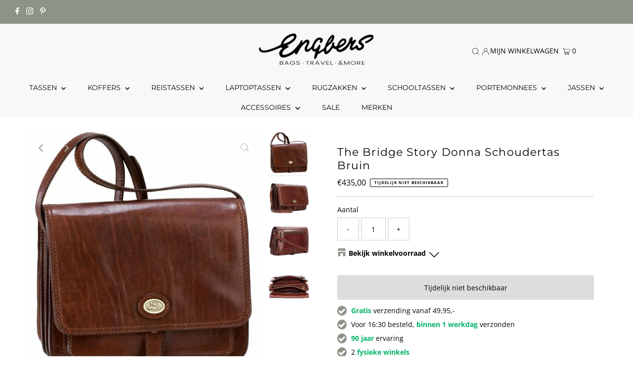

--- FILE ---
content_type: text/html; charset=utf-8
request_url: https://engbers.nl/products/the-bridge-story-donna-schoudertas-bruin-2
body_size: 39559
content:
<!DOCTYPE html>
<html lang="en" class="no-js" lang="nl">
<head>
  <meta charset="utf-8" />
  <meta name="viewport" content="width=device-width,initial-scale=1">

  <!-- Establish early connection to external domains -->
  <link rel="preconnect" href="https://cdn.shopify.com" crossorigin>
  <link rel="preconnect" href="https://fonts.shopify.com" crossorigin>
  <link rel="preconnect" href="https://monorail-edge.shopifysvc.com">
  <link rel="preconnect" href="//ajax.googleapis.com" crossorigin />

  <!-- Google Tag Manager -->
<script>(function(w,d,s,l,i){w[l]=w[l]||[];w[l].push({'gtm.start':
new Date().getTime(),event:'gtm.js'});var f=d.getElementsByTagName(s)[0],
j=d.createElement(s),dl=l!='dataLayer'?'&l='+l:'';j.async=true;j.src=
'https://www.googletagmanager.com/gtm.js?id='+i+dl;f.parentNode.insertBefore(j,f);
})(window,document,'script','dataLayer','GTM-WH27BFL');</script>
<!-- End Google Tag Manager -->

<script>
function _pm_executeGtag() {
  const scriptExists = document.querySelector('script[src="https://www.googletagmanager.com/gtag/js?id=G-W4BR15X6BY"]');

  if (scriptExists) {
    
  window.dataLayer = window.dataLayer || [];
  function gtag(){dataLayer.push(arguments);}

  gtag('config', 'G-W4BR15X6BY');
  gtag('config', 'G-59Q0KLSCCT');

  } else {
    const script = document.createElement('script');
    script.async = true;
    script.id = 'profitmetrics-ga4-script-G-W4BR15X6BY';
    script.src = 'https://www.googletagmanager.com/gtag/js?id=G-W4BR15X6BY';
    document.head.appendChild(script);

    script.addEventListener('load', function() {
      
  window.dataLayer = window.dataLayer || [];
  function gtag(){dataLayer.push(arguments);}

  gtag('config', 'G-W4BR15X6BY');
  gtag('config', 'G-59Q0KLSCCT');

    });
  }
}

_pm_executeGtag();
</script>

  
  <!-- Global site tag (gtag.js) - Google Analytics -->
  <script async src="https://www.googletagmanager.com/gtag/js?id=UA-77133720-1"></script>
  <script>
    window.dataLayer = window.dataLayer || [];
    function gtag(){dataLayer.push(arguments);}
    gtag('js', new Date());

    gtag('config', 'UA-77133720-1');
    gtag('config', 'G-7J7H8K5FCK');
  </script><!-- Preload onDomain stylesheets and script libraries -->
  <link rel="preload" href="//engbers.nl/cdn/shop/t/16/assets/stylesheet.css?v=80928398687899714871711445486" as="style">
  <link rel="preload" as="font" href="//engbers.nl/cdn/fonts/open_sans/opensans_n4.c32e4d4eca5273f6d4ee95ddf54b5bbb75fc9b61.woff2" type="font/woff2" crossorigin>
  <link rel="preload" as="font" href="//engbers.nl/cdn/fonts/montserrat/montserrat_n4.81949fa0ac9fd2021e16436151e8eaa539321637.woff2" type="font/woff2" crossorigin>
  <link rel="preload" as="font" href="//engbers.nl/cdn/fonts/montserrat/montserrat_n4.81949fa0ac9fd2021e16436151e8eaa539321637.woff2" type="font/woff2" crossorigin>
  <link rel="preload" href="//engbers.nl/cdn/shop/t/16/assets/eventemitter3.min.js?v=27939738353326123541655975817" as="script">
  <link rel="preload" href="//engbers.nl/cdn/shop/t/16/assets/theme.js?v=96452199566693399431655975815" as="script">

  <link rel="shortcut icon" href="//engbers.nl/cdn/shop/files/Bags_more_favicon_new_32x32.png?v=1621604499" type="image/png" />
  <link rel="canonical" href="https://engbers.nl/products/the-bridge-story-donna-schoudertas-bruin-2" />

  <title>The Bridge Story Donna Schoudertas Bruin &ndash; Engbers - Bags, Travel &amp; More </title>
  <meta name="description" content="Productomschrijving: The Bridge is een merk dat staat voor vakmanschap, kwaliteit en duurzaamheid uit Italie. Is zeer stijlvol, traditioneel en het leer is van geweldige kwaliteit. The Bridge producten hebben een prachtige uitstraling en dat is de reden dat wij ze uiteraard in onze collectie hebben.Deze overslagtas hee" />

  
 <script type="application/ld+json">
   {
     "@context": "https://schema.org",
     "@type": "Product",
     "id": "the-bridge-story-donna-schoudertas-bruin-2",
     "url": "https:\/\/engbers.nl\/products\/the-bridge-story-donna-schoudertas-bruin-2",
     "image": "\/\/engbers.nl\/cdn\/shop\/products\/the-bridge-story-donna-schoudertas-bruin-the-bridge-392666_1024x.jpg?v=1638209070",
     "name": "The Bridge Story Donna Schoudertas Bruin",
     "brand": "The Bridge",
     "description": "\r\nProductomschrijving:\r\n\r\nThe Bridge is een merk dat staat voor vakmanschap, kwaliteit en duurzaamheid uit Italie. Is zeer stijlvol, traditioneel en het leer is van geweldige kwaliteit. The Bridge producten hebben een prachtige uitstraling en dat is de reden dat wij ze uiteraard in onze collectie hebben.Deze overslagtas heeft 3 compartimenten waarvan de middelste een ritssluiting bevat. In het voorcompartiment zit een extra insteekvak. De overslag heeft een magnetische sluiting en een extra voorvak zit onder de overslag. Tevens heeft deze tas nog een achtervak met ritssluiting.  \r\n\r\nKenmerken:  \r\n\r\n\r\n\r\nVervaardigd uit hoogwaardig plantaardig gelooid leer\r\n3 hoofdcompartiment en waarvan middelste  met rits\r\n1 voorvak onder de klep\r\n1 binnenritsvak\r\n1 ritsvak aan achterzijde\r\n1 in lengte verstelbare schouderband\r\n\r\n \r\n  \r\nSpecificaties:\r\n\r\n\r\n\r\nHoogte\r\n: 20,5 cm\r\n\r\n\r\nBreedte\r\n: 26 cm\r\n\r\n\r\nDiepte\r\n: 13 cm \r\n\r\n\r\nKleur\r\n: Bruin\r\n\r\n\r\nMateriaal\r\n: Leer\r\n\r\n\r\nArtikelnummer\r\n: 044182\r\n\r\n\r\nSerie\r\n: Donna Story\r\n\r\n\r\nFabrieksgarantie\r\n: 2 jaar\r\n\r\n\r\n\r\n \r\nWij zijn officieel dealer van The Bridge, voor de volledige garantie kunt u bij ons terecht.","sku": "8033748033995","offers": [
        
        {
           "@type": "Offer",
           "price": "435,00",
           "priceCurrency": "EUR",
           "availability": "http://schema.org/InStock",
           "priceValidUntil": "2030-01-01",
           "url": "\/products\/the-bridge-story-donna-schoudertas-bruin-2"
         }
       
     ]}
 </script>


  
<meta property="og:image" content="http://engbers.nl/cdn/shop/products/the-bridge-story-donna-schoudertas-bruin-the-bridge-392666.jpg?v=1638209070">
  <meta property="og:image:secure_url" content="https://engbers.nl/cdn/shop/products/the-bridge-story-donna-schoudertas-bruin-the-bridge-392666.jpg?v=1638209070">
  <meta property="og:image:width" content="794">
  <meta property="og:image:height" content="800">
<meta property="og:site_name" content="Engbers - Bags, Travel &amp; More ">



<meta name="twitter:card" content="summary">


<meta name="twitter:site" content="@">


<meta name="twitter:title" content="The Bridge Story Donna Schoudertas Bruin">
<meta name="twitter:description" content="
Productomschrijving:

The Bridge is een merk dat staat voor vakmanschap, kwaliteit en duurzaamheid uit Italie. Is zeer stijlvol, traditioneel en het leer is van geweldige kwaliteit. The Bridge pro">
<meta name="twitter:image" content="https://engbers.nl/cdn/shop/products/the-bridge-story-donna-schoudertas-bruin-the-bridge-392666_large.jpg?v=1638209070">
<meta name="twitter:image:width" content="480">
<meta name="twitter:image:height" content="480">


  <style data-shopify>
:root {
    --main-family: "Open Sans";
    --main-weight: 400;
    --main-style: normal;
    --main-spacing: 0em;
    --nav-family: Montserrat;
    --nav-weight: 400;
    --nav-style: normal;
    --nav-spacing: 0em;
    --heading-family: Montserrat;
    --heading-weight: 400;
    --heading-style: normal;
    --heading-spacing: 0.050em;
    --font-size: 14px;
    --nav-size: 14px;
    --h1-size: 22px;
    --h2-size: 19px;
    --h3-size: 17px;
    --header-wrapper-background: #f8f9f7;
    --background: #ffffff;
    --header-link-color: #000000;
    --announcement-background: #8d9487;
    --announcement-text: #ffffff;
    --header-icons: #ffffff;
    --header-icons-hover: #ffffff;
    --mobile-header-icons: #b79e8c;
    --text-color: #000000;
    --link-color: #000000;
    --sale-color: #990000;
    --dotted-color: #cccccc;
    --button-color: #00ac10;
    --button-hover: #00990e;
    --button-text: #ffffff;
    --secondary-button-color: #dddddd;
    --secondary-button-hover: #cccccc;
    --secondary-button-text: #000000;
    --direction-color: #a4a4a4;
    --direction-background: rgba(0,0,0,0);
    --direction-hover: rgba(0,0,0,0);
    --footer-background: #f8f9f7;
    --footer-text: #000000;
    --footer-icons-color: #000000;
    --footer-input: #ffffff;
    --footer-input-text: #000000;
    --footer-button: #000000;
    --footer-button-text: #ffffff;
    --nav-color: #000000;
    --nav-hover-color: #f8f9f7;
    --nav-background-color: #f8f9f7;
    --nav-hover-link-color: #000000;
    --nav-border-color: #dfdfdf;
    --dropdown-background-color: #f8f9f7;
    --dropdown-link-color: #000000;
    --dropdown-link-hover-color: #000000;
    --dropdown-min-width: 220px;
    --free-shipping-bg: #b79e8c;
    --free-shipping-text: #ffffff;
    --error-color: #000000;
    --error-color-light: #808080;
    --swatch-height: 40px;
    --swatch-width: 44px;
    --tool-tip-width: -20;
    --icon-border-color: #e6e6e6;
    --select-arrow-bg: url(//engbers.nl/cdn/shop/t/16/assets/select-arrow.png?v=167179461401022312871656163284);
    --keyboard-focus-color: #8d9487;
    --keyboard-focus-border-style: solid;
    --keyboard-focus-border-weight: 2;
    --price-unit-price: #999999;
    --color-filter-size: 20px;
    --color-body-text: var(--text-color);
    --color-body: var(--background);
    --color-bg: var(--background);
    --section-margins: 40px;

    --star-active: rgb(0, 0, 0);
    --star-inactive: rgb(204, 204, 204);

    
      --button-corners: 3px;
    

  }
  @media (max-width: 740px) {
    :root {
      --font-size: calc(14px - (14px * 0.15));
      --nav-size: calc(14px - (14px * 0.15));
      --h1-size: calc(22px - (22px * 0.15));
      --h2-size: calc(19px - (19px * 0.15));
      --h3-size: calc(17px - (17px * 0.15));
      --collection-item-image-height: 220px;
    }
  }
  @media screen and (min-width: 741px) and (max-width: 1220px) {
    :root {
        --collection-item-image-height: 320px;
    }
  }
  @media screen and (min-width: 1221px) {
    :root {
        --collection-item-image-height: 450px;
    }
  }
</style>


  <link rel="stylesheet" href="//engbers.nl/cdn/shop/t/16/assets/stylesheet.css?v=80928398687899714871711445486" type="text/css">

  <style>
  @font-face {
  font-family: "Open Sans";
  font-weight: 400;
  font-style: normal;
  font-display: swap;
  src: url("//engbers.nl/cdn/fonts/open_sans/opensans_n4.c32e4d4eca5273f6d4ee95ddf54b5bbb75fc9b61.woff2") format("woff2"),
       url("//engbers.nl/cdn/fonts/open_sans/opensans_n4.5f3406f8d94162b37bfa232b486ac93ee892406d.woff") format("woff");
}

  @font-face {
  font-family: Montserrat;
  font-weight: 400;
  font-style: normal;
  font-display: swap;
  src: url("//engbers.nl/cdn/fonts/montserrat/montserrat_n4.81949fa0ac9fd2021e16436151e8eaa539321637.woff2") format("woff2"),
       url("//engbers.nl/cdn/fonts/montserrat/montserrat_n4.a6c632ca7b62da89c3594789ba828388aac693fe.woff") format("woff");
}

  @font-face {
  font-family: Montserrat;
  font-weight: 400;
  font-style: normal;
  font-display: swap;
  src: url("//engbers.nl/cdn/fonts/montserrat/montserrat_n4.81949fa0ac9fd2021e16436151e8eaa539321637.woff2") format("woff2"),
       url("//engbers.nl/cdn/fonts/montserrat/montserrat_n4.a6c632ca7b62da89c3594789ba828388aac693fe.woff") format("woff");
}

  @font-face {
  font-family: "Open Sans";
  font-weight: 700;
  font-style: normal;
  font-display: swap;
  src: url("//engbers.nl/cdn/fonts/open_sans/opensans_n7.a9393be1574ea8606c68f4441806b2711d0d13e4.woff2") format("woff2"),
       url("//engbers.nl/cdn/fonts/open_sans/opensans_n7.7b8af34a6ebf52beb1a4c1d8c73ad6910ec2e553.woff") format("woff");
}

  @font-face {
  font-family: "Open Sans";
  font-weight: 400;
  font-style: italic;
  font-display: swap;
  src: url("//engbers.nl/cdn/fonts/open_sans/opensans_i4.6f1d45f7a46916cc95c694aab32ecbf7509cbf33.woff2") format("woff2"),
       url("//engbers.nl/cdn/fonts/open_sans/opensans_i4.4efaa52d5a57aa9a57c1556cc2b7465d18839daa.woff") format("woff");
}

  @font-face {
  font-family: "Open Sans";
  font-weight: 700;
  font-style: italic;
  font-display: swap;
  src: url("//engbers.nl/cdn/fonts/open_sans/opensans_i7.916ced2e2ce15f7fcd95d196601a15e7b89ee9a4.woff2") format("woff2"),
       url("//engbers.nl/cdn/fonts/open_sans/opensans_i7.99a9cff8c86ea65461de497ade3d515a98f8b32a.woff") format("woff");
}

  </style>

  <script>window.performance && window.performance.mark && window.performance.mark('shopify.content_for_header.start');</script><meta name="google-site-verification" content="cennO8Kwi8nMb0rGHMW8WFRUlTw947TPHt4J-10WAuY">
<meta name="google-site-verification" content="cennO8Kwi8nMb0rGHMW8WFRUlTw947TPHt4J-10WAuY">
<meta id="shopify-digital-wallet" name="shopify-digital-wallet" content="/46013186198/digital_wallets/dialog">
<link rel="alternate" type="application/json+oembed" href="https://engbers.nl/products/the-bridge-story-donna-schoudertas-bruin-2.oembed">
<script async="async" src="/checkouts/internal/preloads.js?locale=nl-NL"></script>
<script id="shopify-features" type="application/json">{"accessToken":"17b8f799444d182dcd0f1c66ea49d878","betas":["rich-media-storefront-analytics"],"domain":"engbers.nl","predictiveSearch":true,"shopId":46013186198,"locale":"nl"}</script>
<script>var Shopify = Shopify || {};
Shopify.shop = "engbersbagstravelandmore.myshopify.com";
Shopify.locale = "nl";
Shopify.currency = {"active":"EUR","rate":"1.0"};
Shopify.country = "NL";
Shopify.theme = {"name":"Bijgewerkte kopie van Testament update","id":133663260905,"schema_name":"Testament","schema_version":"8.8.0","theme_store_id":623,"role":"main"};
Shopify.theme.handle = "null";
Shopify.theme.style = {"id":null,"handle":null};
Shopify.cdnHost = "engbers.nl/cdn";
Shopify.routes = Shopify.routes || {};
Shopify.routes.root = "/";</script>
<script type="module">!function(o){(o.Shopify=o.Shopify||{}).modules=!0}(window);</script>
<script>!function(o){function n(){var o=[];function n(){o.push(Array.prototype.slice.apply(arguments))}return n.q=o,n}var t=o.Shopify=o.Shopify||{};t.loadFeatures=n(),t.autoloadFeatures=n()}(window);</script>
<script id="shop-js-analytics" type="application/json">{"pageType":"product"}</script>
<script defer="defer" async type="module" src="//engbers.nl/cdn/shopifycloud/shop-js/modules/v2/client.init-shop-cart-sync_BHF27ruw.nl.esm.js"></script>
<script defer="defer" async type="module" src="//engbers.nl/cdn/shopifycloud/shop-js/modules/v2/chunk.common_Dwaf6e9K.esm.js"></script>
<script type="module">
  await import("//engbers.nl/cdn/shopifycloud/shop-js/modules/v2/client.init-shop-cart-sync_BHF27ruw.nl.esm.js");
await import("//engbers.nl/cdn/shopifycloud/shop-js/modules/v2/chunk.common_Dwaf6e9K.esm.js");

  window.Shopify.SignInWithShop?.initShopCartSync?.({"fedCMEnabled":true,"windoidEnabled":true});

</script>
<script>(function() {
  var isLoaded = false;
  function asyncLoad() {
    if (isLoaded) return;
    isLoaded = true;
    var urls = ["https:\/\/sizechart.apps.avada.io\/scripttag\/avada-size-chart.min.js?shop=engbersbagstravelandmore.myshopify.com","https:\/\/myfaqprime.appspot.com\/bot\/bot-primelite.js?shop=engbersbagstravelandmore.myshopify.com","https:\/\/cdn1.profitmetrics.io\/F271796932FE950D\/shopify-bundle.js?shop=engbersbagstravelandmore.myshopify.com","https:\/\/cdn.hextom.com\/js\/quickannouncementbar.js?shop=engbersbagstravelandmore.myshopify.com"];
    for (var i = 0; i < urls.length; i++) {
      var s = document.createElement('script');
      s.type = 'text/javascript';
      s.async = true;
      s.src = urls[i];
      var x = document.getElementsByTagName('script')[0];
      x.parentNode.insertBefore(s, x);
    }
  };
  if(window.attachEvent) {
    window.attachEvent('onload', asyncLoad);
  } else {
    window.addEventListener('load', asyncLoad, false);
  }
})();</script>
<script id="__st">var __st={"a":46013186198,"offset":3600,"reqid":"e44d0aa7-4aa3-49c6-9fb7-dd707feb3fff-1768748753","pageurl":"engbers.nl\/products\/the-bridge-story-donna-schoudertas-bruin-2","u":"8567c31f73c3","p":"product","rtyp":"product","rid":6184168128662};</script>
<script>window.ShopifyPaypalV4VisibilityTracking = true;</script>
<script id="captcha-bootstrap">!function(){'use strict';const t='contact',e='account',n='new_comment',o=[[t,t],['blogs',n],['comments',n],[t,'customer']],c=[[e,'customer_login'],[e,'guest_login'],[e,'recover_customer_password'],[e,'create_customer']],r=t=>t.map((([t,e])=>`form[action*='/${t}']:not([data-nocaptcha='true']) input[name='form_type'][value='${e}']`)).join(','),a=t=>()=>t?[...document.querySelectorAll(t)].map((t=>t.form)):[];function s(){const t=[...o],e=r(t);return a(e)}const i='password',u='form_key',d=['recaptcha-v3-token','g-recaptcha-response','h-captcha-response',i],f=()=>{try{return window.sessionStorage}catch{return}},m='__shopify_v',_=t=>t.elements[u];function p(t,e,n=!1){try{const o=window.sessionStorage,c=JSON.parse(o.getItem(e)),{data:r}=function(t){const{data:e,action:n}=t;return t[m]||n?{data:e,action:n}:{data:t,action:n}}(c);for(const[e,n]of Object.entries(r))t.elements[e]&&(t.elements[e].value=n);n&&o.removeItem(e)}catch(o){console.error('form repopulation failed',{error:o})}}const l='form_type',E='cptcha';function T(t){t.dataset[E]=!0}const w=window,h=w.document,L='Shopify',v='ce_forms',y='captcha';let A=!1;((t,e)=>{const n=(g='f06e6c50-85a8-45c8-87d0-21a2b65856fe',I='https://cdn.shopify.com/shopifycloud/storefront-forms-hcaptcha/ce_storefront_forms_captcha_hcaptcha.v1.5.2.iife.js',D={infoText:'Beschermd door hCaptcha',privacyText:'Privacy',termsText:'Voorwaarden'},(t,e,n)=>{const o=w[L][v],c=o.bindForm;if(c)return c(t,g,e,D).then(n);var r;o.q.push([[t,g,e,D],n]),r=I,A||(h.body.append(Object.assign(h.createElement('script'),{id:'captcha-provider',async:!0,src:r})),A=!0)});var g,I,D;w[L]=w[L]||{},w[L][v]=w[L][v]||{},w[L][v].q=[],w[L][y]=w[L][y]||{},w[L][y].protect=function(t,e){n(t,void 0,e),T(t)},Object.freeze(w[L][y]),function(t,e,n,w,h,L){const[v,y,A,g]=function(t,e,n){const i=e?o:[],u=t?c:[],d=[...i,...u],f=r(d),m=r(i),_=r(d.filter((([t,e])=>n.includes(e))));return[a(f),a(m),a(_),s()]}(w,h,L),I=t=>{const e=t.target;return e instanceof HTMLFormElement?e:e&&e.form},D=t=>v().includes(t);t.addEventListener('submit',(t=>{const e=I(t);if(!e)return;const n=D(e)&&!e.dataset.hcaptchaBound&&!e.dataset.recaptchaBound,o=_(e),c=g().includes(e)&&(!o||!o.value);(n||c)&&t.preventDefault(),c&&!n&&(function(t){try{if(!f())return;!function(t){const e=f();if(!e)return;const n=_(t);if(!n)return;const o=n.value;o&&e.removeItem(o)}(t);const e=Array.from(Array(32),(()=>Math.random().toString(36)[2])).join('');!function(t,e){_(t)||t.append(Object.assign(document.createElement('input'),{type:'hidden',name:u})),t.elements[u].value=e}(t,e),function(t,e){const n=f();if(!n)return;const o=[...t.querySelectorAll(`input[type='${i}']`)].map((({name:t})=>t)),c=[...d,...o],r={};for(const[a,s]of new FormData(t).entries())c.includes(a)||(r[a]=s);n.setItem(e,JSON.stringify({[m]:1,action:t.action,data:r}))}(t,e)}catch(e){console.error('failed to persist form',e)}}(e),e.submit())}));const S=(t,e)=>{t&&!t.dataset[E]&&(n(t,e.some((e=>e===t))),T(t))};for(const o of['focusin','change'])t.addEventListener(o,(t=>{const e=I(t);D(e)&&S(e,y())}));const B=e.get('form_key'),M=e.get(l),P=B&&M;t.addEventListener('DOMContentLoaded',(()=>{const t=y();if(P)for(const e of t)e.elements[l].value===M&&p(e,B);[...new Set([...A(),...v().filter((t=>'true'===t.dataset.shopifyCaptcha))])].forEach((e=>S(e,t)))}))}(h,new URLSearchParams(w.location.search),n,t,e,['guest_login'])})(!0,!0)}();</script>
<script integrity="sha256-4kQ18oKyAcykRKYeNunJcIwy7WH5gtpwJnB7kiuLZ1E=" data-source-attribution="shopify.loadfeatures" defer="defer" src="//engbers.nl/cdn/shopifycloud/storefront/assets/storefront/load_feature-a0a9edcb.js" crossorigin="anonymous"></script>
<script data-source-attribution="shopify.dynamic_checkout.dynamic.init">var Shopify=Shopify||{};Shopify.PaymentButton=Shopify.PaymentButton||{isStorefrontPortableWallets:!0,init:function(){window.Shopify.PaymentButton.init=function(){};var t=document.createElement("script");t.src="https://engbers.nl/cdn/shopifycloud/portable-wallets/latest/portable-wallets.nl.js",t.type="module",document.head.appendChild(t)}};
</script>
<script data-source-attribution="shopify.dynamic_checkout.buyer_consent">
  function portableWalletsHideBuyerConsent(e){var t=document.getElementById("shopify-buyer-consent"),n=document.getElementById("shopify-subscription-policy-button");t&&n&&(t.classList.add("hidden"),t.setAttribute("aria-hidden","true"),n.removeEventListener("click",e))}function portableWalletsShowBuyerConsent(e){var t=document.getElementById("shopify-buyer-consent"),n=document.getElementById("shopify-subscription-policy-button");t&&n&&(t.classList.remove("hidden"),t.removeAttribute("aria-hidden"),n.addEventListener("click",e))}window.Shopify?.PaymentButton&&(window.Shopify.PaymentButton.hideBuyerConsent=portableWalletsHideBuyerConsent,window.Shopify.PaymentButton.showBuyerConsent=portableWalletsShowBuyerConsent);
</script>
<script data-source-attribution="shopify.dynamic_checkout.cart.bootstrap">document.addEventListener("DOMContentLoaded",(function(){function t(){return document.querySelector("shopify-accelerated-checkout-cart, shopify-accelerated-checkout")}if(t())Shopify.PaymentButton.init();else{new MutationObserver((function(e,n){t()&&(Shopify.PaymentButton.init(),n.disconnect())})).observe(document.body,{childList:!0,subtree:!0})}}));
</script>
<script id='scb4127' type='text/javascript' async='' src='https://engbers.nl/cdn/shopifycloud/privacy-banner/storefront-banner.js'></script>
<script>window.performance && window.performance.mark && window.performance.mark('shopify.content_for_header.end');</script>

<!-- BEGIN app block: shopify://apps/smart-filter-search/blocks/app-embed/5cc1944c-3014-4a2a-af40-7d65abc0ef73 --><link href="https://cdn.shopify.com/extensions/019bc61e-e0df-75dc-ad8c-8494619f160e/smart-product-filters-608/assets/globo.filter.min.js" as="script" rel="preload">
<link rel="preconnect" href="https://filter-x1.globo.io" crossorigin>
<link rel="dns-prefetch" href="https://filter-x1.globo.io"><link rel="stylesheet" href="https://cdn.shopify.com/extensions/019bc61e-e0df-75dc-ad8c-8494619f160e/smart-product-filters-608/assets/globo.search.css" media="print" onload="this.media='all'">

<meta id="search_terms_value" content="" />
<!-- BEGIN app snippet: global.variables --><script>
  window.shopCurrency = "EUR";
  window.shopCountry = "NL";
  window.shopLanguageCode = "nl";

  window.currentCurrency = "EUR";
  window.currentCountry = "NL";
  window.currentLanguageCode = "nl";

  window.shopCustomer = false

  window.useCustomTreeTemplate = true;
  window.useCustomProductTemplate = true;

  window.GloboFilterRequestOrigin = "https://engbers.nl";
  window.GloboFilterShopifyDomain = "engbersbagstravelandmore.myshopify.com";
  window.GloboFilterSFAT = "";
  window.GloboFilterSFApiVersion = "2025-04";
  window.GloboFilterProxyPath = "/apps/globofilters";
  window.GloboFilterRootUrl = "";
  window.GloboFilterTranslation = {"search":{"suggestions":"Suggesties","collections":"Categorieën","pages":"Pagina's","product":"Product","products":"Producten","view_all":"Zoeken","not_found":"Sorry, niks gevonden"},"filter":{"filter_by":"Filteren","clear_all":"Alles wissen","view":"Bekijken","clear":"Wissen","in_stock":"Op voorraad","out_of_stock":"Uitverkocht","ready_to_ship":"Leverbaar"},"sort":{"sort_by":"Sorteren","manually":"Uitgelicht","availability_in_stock_first":"Beschikbaar","best_selling":"Best verkocht","alphabetically_a_z":"Naam A- Z","alphabetically_z_a":"Naam Z - A","price_low_to_high":"Prijs oplopend","price_high_to_low":"Prijs aflopend","date_new_to_old":"Nieuwste eerst","date_old_to_new":"Oudste eerst","sale_off":"% Korting"},"product":{"add_to_cart":"Leg in winkelwagen","unavailable":"Niet beschikbaar","sold_out":"Uitverkocht","sale":"Sale","load_more":"Meer laden","limit":"Tonen","search":"Producten zoeken","no_results":"Geen producten gevonden"},"labels":{"327672":"Categorie","327673":"Merk","327674":"Product Type","327675":"Prijs","327676":"SALE %"}};
  window.isMultiCurrency =false;
  window.globoEmbedFilterAssetsUrl = 'https://cdn.shopify.com/extensions/019bc61e-e0df-75dc-ad8c-8494619f160e/smart-product-filters-608/assets/';
  window.assetsUrl = window.globoEmbedFilterAssetsUrl;
  window.GloboMoneyFormat = "€{{amount_with_comma_separator}}";
</script><!-- END app snippet -->
<script type="text/javascript" hs-ignore data-ccm-injected>
document.getElementsByTagName('html')[0].classList.add('spf-filter-loading', 'spf-has-filter');
window.enabledEmbedFilter = true;
window.sortByRelevance = false;
window.moneyFormat = "€{{amount_with_comma_separator}}";
window.GloboMoneyWithCurrencyFormat = "€{{amount_with_comma_separator}} EUR";
window.filesUrl = '//engbers.nl/cdn/shop/files/';
window.GloboThemesInfo ={"108257378454":{"id":108257378454,"name":"Debut","theme_store_id":796,"theme_name":"Debut"},"123604140182":{"id":123604140182,"name":"Backup 12-06-2021","theme_store_id":623,"theme_name":"Testament"},"125232382102":{"id":125232382102,"name":"Backup 07-08-2021","theme_store_id":623,"theme_name":"Testament"},"127012438166":{"id":127012438166,"name":"Backup 09-10-2021","theme_store_id":623,"theme_name":"Testament"},"127136071830":{"id":127136071830,"name":"Litextension image description","theme_store_id":null},"131140354281":{"id":131140354281,"name":"Backup 25-02-2022","theme_store_id":623,"theme_name":"Testament"},"133663260905":{"id":133663260905,"name":"Bijgewerkte kopie van Testament update","theme_store_id":623,"theme_name":"Testament"},"136388149481":{"id":136388149481,"name":"Backup 03-01-2023","theme_store_id":623,"theme_name":"Testament"},"136596422889":{"id":136596422889,"name":"Backup 2023-03-16","theme_store_id":623,"theme_name":"Testament"},"147147620677":{"id":147147620677,"name":"Backup 2023-04-06","theme_store_id":623,"theme_name":"Testament"},"108496814230":{"id":108496814230,"name":"Testament","theme_store_id":623,"theme_name":"Testament"},"147492667717":{"id":147492667717,"name":"Backup 2023-04-20","theme_store_id":623,"theme_name":"Testament"},"149040234821":{"id":149040234821,"name":"Backup 2023-05-04","theme_store_id":623,"theme_name":"Testament"},"155154350405":{"id":155154350405,"name":"Backup 2023-11-16","theme_store_id":623,"theme_name":"Testament"},"117798240406":{"id":117798240406,"name":"pre-CSS Location Inventory aanpassing","theme_store_id":623,"theme_name":"Testament"},"119430054038":{"id":119430054038,"name":"Testament - Genesis NIET VERWIJDEREN","theme_store_id":623,"theme_name":"Testament"},"122610843798":{"id":122610843798,"name":"Backup 13-05-2021","theme_store_id":623,"theme_name":"Testament"},"122859126934":{"id":122859126934,"name":"DO NOT DELETE - Custom Fields Assets Storage","theme_store_id":null},"123543715990":{"id":123543715990,"name":"Litextension image description","theme_store_id":null}};



var GloboEmbedFilterConfig = {
api: {filterUrl: "https://filter-x1.globo.io/filter",searchUrl: "https://filter-x1.globo.io/search", url: "https://filter-x1.globo.io"},
shop: {
name: "Engbers - Bags, Travel &amp; More ",
url: "https://engbers.nl",
domain: "engbersbagstravelandmore.myshopify.com",
locale: "nl",
cur_locale: "nl",
predictive_search_url: "/search/suggest",
country_code: "NL",
root_url: "",
cart_url: "/cart",
search_url: "/search",
cart_add_url: "/cart/add",
search_terms_value: "",
product_image: {width: 500, height: 500},
no_image_url: "https://cdn.shopify.com/s/images/themes/product-1.png",
swatches: {"tag":{"grijs":{"mode":1,"color_1":"#808080"},"color: grijs":{"mode":1,"color_1":"#808080"},"kleur: blauw":{"mode":1,"color_1":"#6ca6cd"},"kleur: geel":{"mode":1,"color_1":"#ffff00"},"kleur: groen":{"mode":1,"color_1":"#556b2f"},"kleur: rood":{"mode":1,"color_1":"#cd0000"},"kleur: roze":{"mode":1,"color_1":"#ffb6c1"},"kleur: zilver":{"mode":3,"image":"https://d3fev3plxjo4m7.cloudfront.net/storage/swatch/e_18388/kleur-zilver.jpg?v=1628339866"},"kleur: zwart":{"mode":1,"color_1":"#000000"},"kleur: cognac":{"mode":1,"color_1":"#cd661d"},"kleur: grijs":{"mode":1,"color_1":"#cdcdc1"},"kleur: lichtbruin":{"mode":1,"color_1":"#b38668"},"kleur: oranje":{"mode":1,"color_1":"#ff7f00"},"kleur: multicolor":{"mode":3,"image":"https://d3fev3plxjo4m7.cloudfront.net/storage/swatch/e_18388/kleur-multicolor.jpg?v=1617355478"},"kleur: wit":{"mode":1,"color_1":"#ffffff"},"kleur: paars":{"mode":1,"color_1":"#5d478b"},"kleur: bruin":{"mode":1,"color_1":"#8b5a2b"},"kleur: taupe":{"mode":1,"color_1":"#cdaf95"},"kleur: brons":{"mode":1,"color_1":"#705335"},"kleur: goud":{"mode":3,"image":"https://d3fev3plxjo4m7.cloudfront.net/storage/swatch/e_18388/kleur-goud.jpg?v=1628339866"}}},
swatchConfig: {"enable":true,"color":["colour","color"],"label":["size"]},
enableRecommendation: false,
hideOneValue: false,
newUrlStruct: true,
newUrlForSEO: false,redirects: [],
images: {},
settings: {"header":"#8d9487","hello_color":"#ffffff","header_wrapper_background":"#f8f9f7","header_link_color":"#000000","navigation":"#f8f9f7","nav_color":"#000000","nav_hover_color":"#f8f9f7","nav_hover_link_color":"#000000","dropdown_background":"#f8f9f7","dropdown_link_color":"#000000","dropdown_link_hover_color":"#000000","nav_border_color":"#dfdfdf","background":"#ffffff","text_color":"#000000","sale_color":"#990000","dotted_color":"#cccccc","error_color":"#000000","button_color":"#00ac10","button_text":"#ffffff","button_hover":"#00990e","secondary_button_color":"#dddddd","secondary_button_text":"#000000","secondary_button_hover":"#cccccc","direction_color":"#a4a4a4","direction_background":"rgba(0,0,0,0)","direction_hover":"rgba(0,0,0,0)","footer_background":"#f8f9f7","footer_text":"#000000","footer_icons_color":"#000000","footer_input":"#ffffff","footer_input_text":"#000000","footer_button":"#000000","footer_button_text":"#ffffff","main_font":{"error":"json not allowed for this object"},"font_size":14,"main_letter_spacing":"0","nav_font":{"error":"json not allowed for this object"},"nav_size":14,"uppercase_nav":true,"nav_letter_spacing":"0","heading_font":{"error":"json not allowed for this object"},"heading_letter_spacing":"0.050","h1_size":22,"h2_size":19,"h3_size":17,"section_titles":"lines","button_corners":"curved","section_margins":40,"keyboard_focus":"#8d9487","focus_border_style":"solid","focus_border_weight":2,"image_hover_scale":false,"search_show_products_only":true,"predictive_search_enabled":true,"product_image_size":"natural","vendor":false,"show_rating":false,"product_border":false,"icon_style":"rectangle_icon","switch_image":true,"alternate_colors":false,"quickview_type":"modal","product_variants":"swatches","show_color_swatches":true,"color_swatch_shape":"circle","color_swatch_style":"variant-image","use_swatch_images":true,"sale_items":"icon","show_payment_button":true,"cart_added_event":"go_to_active_cart","show_ca_returns":true,"cart_type":"drawer","show_tax_note":false,"show_shipping_note":true,"show_cart_notes":false,"show_shipping_calculator":false,"shipping_calculator_default_country":"Netherlands","show_shipping_countdown":false,"free_shipping_threshold":"49,95","free_shipping_bg":"#b79e8c","free_shipping_text":"#ffffff","favicon":"\/\/engbers.nl\/cdn\/shop\/files\/Bags_more_favicon_new.png?v=1621604499","new_products_period":"28","twitter_url":"","facebook_url":"https:\/\/facebook.com\/engbersbags\/","pinterest_url":"https:\/\/nl.pinterest.com\/engbersbagsandmore","tumblr_url":"","youtube_url":"","instagram_url":"https:\/\/instagram.com\/engbers_bags\/","snapchat_id":"","tiktok":"","etsy":"","checkout_header_image":null,"checkout_logo_image":null,"checkout_logo_position":"left","checkout_logo_size":"medium","checkout_body_background_image":null,"checkout_body_background_color":"#ffffff","checkout_input_background_color_mode":"white","checkout_sidebar_background_image":null,"checkout_sidebar_background_color":"#fafafa","checkout_heading_font":"Helvetica Neue","checkout_body_font":"Helvetica Neue","checkout_accent_color":"#616161","checkout_button_color":"#00f28d","checkout_error_color":"#ff6d6d","logo_color":"#000000","mobile_header_icons":"#b79e8c","header_color":"#000000","icons":"#9f9b9a","icons_hover":"#404040","footer_border":"rgba(0,0,0,0)","footer_icons_hover_color":"#ffffff","secondary_images_hover":"alternate_colors","quickview":true,"header_icons":"#ffffff","header_icons_hover":"#ffffff","link_color":"#000000","breadcrumb":true,"search_products":true,"cart_notes_enable":false,"ajax_cart_method":"modal","popup":true,"test_mode":false,"email_image":"shopify:\/\/shop_images\/farol-106-dIAvBy00ZfM-unsplash_31f2f8bb-338f-466e-84cb-0e8a6466c9ed.jpg","email_popup_title":"Join our mailing list","footer_signup_text":"Get the latest updates on sales and events","dropdown_hover_background":"#ffffff","accordion_header_bg":"#000000","accordion_header_text":"#ffffff","accordion_content_text":"#000000","h4_size":16,"h5_size":15,"navigation_transform":"uppercase","link_decoration":"none","quick_show_payment_button":false,"thumbnail_position":"right","click_to_enlarge":true,"enable_video_looping":false,"twittername":"","googleplus_url":"","customer_layout":"customer_area"},
gridSettings: {"layout":"app","useCustomTemplate":true,"useCustomTreeTemplate":true,"skin":1,"limits":[24,48,200],"productsPerPage":24,"sorts":["stock-descending","best-selling","title-ascending","title-descending","price-ascending","price-descending","created-descending","created-ascending","sale-descending"],"noImageUrl":"https:\/\/cdn.shopify.com\/s\/images\/themes\/product-1.png","imageWidth":"500","imageHeight":"500","imageRatio":100,"imageSize":"500_500","alignment":"left","hideOneValue":false,"elements":["soldoutLabel","saleLabel","swatch","price","secondImage"],"saleLabelClass":" sale-percent","saleMode":2,"gridItemClass":"spf-col-xl-3 spf-col-lg-4 spf-col-md-6 spf-col-sm-6 spf-col-6","swatchClass":"","swatchConfig":{"enable":true,"color":["colour","color"],"label":["size"]},"variant_redirect":false,"showSelectedVariantInfo":true},
home_filter: false,
page: "product",
sorts: ["stock-descending","best-selling","title-ascending","title-descending","price-ascending","price-descending","created-descending","created-ascending","sale-descending"],
limits: [24,48,200],
cache: true,
layout: "app",
marketTaxInclusion: false,
priceTaxesIncluded: true,
customerTaxesIncluded: true,
useCustomTemplate: true,
hasQuickviewTemplate: false
},
analytic: {"enableViewProductAnalytic":true,"enableSearchAnalytic":true,"enableFilterAnalytic":true,"enableATCAnalytic":false},
taxes: [],
special_countries: null,
adjustments: false,
year_make_model: {
id: 0,
prefix: "gff_",
heading: "",
showSearchInput: false,
showClearAllBtn: false
},
filter: {
id:33993,
prefix: "gf_",
layout: 1,
useThemeFilterCss: false,
sublayout: 1,
showCount: true,
showRefine: true,
refineSettings: {"style":"rounded","positions":["sidebar_mobile","toolbar_desktop","toolbar_mobile"],"color":"#000000","iconColor":"#959595","bgColor":"#E8E8E8"},
isLoadMore: 0,
filter_on_search_page: true
},
search:{
enable: true,
zero_character_suggestion: false,
pages_suggestion: {enable:false,limit:5},
keywords_suggestion: {enable:true,limit:10},
articles_suggestion: {enable:false,limit:5},
layout: 1,
product_list_layout: "grid",
elements: ["vendor","price"]
},
collection: {
id:0,
handle:'',
sort: 'best-selling',
vendor: null,
tags: null,
type: null,
term: document.getElementById("search_terms_value") != null ? document.getElementById("search_terms_value").content : "",
limit: 24,
settings: null,
products_count: 0,
enableCollectionSearch: true,
displayTotalProducts: true,
excludeTags:null,
showSelectedVariantInfo: true
},
selector: {products: ""}
}
</script>
<script>
try {} catch (error) {}
</script>
<script src="https://cdn.shopify.com/extensions/019bc61e-e0df-75dc-ad8c-8494619f160e/smart-product-filters-608/assets/globo.filter.themes.min.js" defer></script><link rel="preconnect" href="https://fonts.googleapis.com">
<link rel="preconnect" href="https://fonts.gstatic.com" crossorigin>
<link href="https://fonts.googleapis.com/css?family=Montserrat:300|Lato:400&display=swap" rel="stylesheet"><style>.gf-block-title h3, 
.gf-block-title .h3,
.gf-form-input-inner label {
  font-size: 14px !important;
  color: #3a3a3a !important;
  text-transform: uppercase !important;
  font-weight: bold !important;
}
.gf-option-block .gf-btn-show-more{
  font-size: 14px !important;
  text-transform: none !important;
  font-weight: normal !important;
}
.gf-option-block ul li a, 
.gf-option-block ul li button, 
.gf-option-block ul li a span.gf-count,
.gf-option-block ul li button span.gf-count,
.gf-clear, 
.gf-clear-all, 
.selected-item.gf-option-label a,
.gf-form-input-inner select,
.gf-refine-toggle{
  font-size: 14px !important;
  color: #000000 !important;
  text-transform: none !important;
  font-weight: normal !important;
}

.gf-refine-toggle-mobile,
.gf-form-button-group button {
  font-size: 14px !important;
  text-transform: none !important;
  font-weight: normal !important;
  color: #3a3a3a !important;
  border: 1px solid #bfbfbf !important;
  background: #ffffff !important;
}
.gf-option-block-box-rectangle.gf-option-block ul li.gf-box-rectangle a,
.gf-option-block-box-rectangle.gf-option-block ul li.gf-box-rectangle button {
  border-color: #000000 !important;
}
.gf-option-block-box-rectangle.gf-option-block ul li.gf-box-rectangle a.checked,
.gf-option-block-box-rectangle.gf-option-block ul li.gf-box-rectangle button.checked{
  color: #fff !important;
  background-color: #000000 !important;
}
@media (min-width: 768px) {
  .gf-option-block-box-rectangle.gf-option-block ul li.gf-box-rectangle button:hover,
  .gf-option-block-box-rectangle.gf-option-block ul li.gf-box-rectangle a:hover {
    color: #fff !important;
    background-color: #000000 !important;	
  }
}
.gf-option-block.gf-option-block-select select {
  color: #000000 !important;
}

#gf-form.loaded, .gf-YMM-forms.loaded {
  background: #FFFFFF !important;
}
#gf-form h2, .gf-YMM-forms h2 {
  color: #3a3a3a !important;
}
#gf-form label, .gf-YMM-forms label{
  color: #3a3a3a !important;
}
.gf-form-input-wrapper select, 
.gf-form-input-wrapper input{
  border: 1px solid #DEDEDE !important;
  background-color: #FFFFFF !important;
  border-radius: 0px !important;
}
#gf-form .gf-form-button-group button, .gf-YMM-forms .gf-form-button-group button{
  color: #FFFFFF !important;
  background: #3a3a3a !important;
  border-radius: 0px !important;
}

.spf-product-card.spf-product-card__template-3 .spf-product__info.hover{
  background: #FFFFFF;
}
a.spf-product-card__image-wrapper{
  padding-top: 100%;
}
.h4.spf-product-card__title a{
  color: #4d5959;
  font-size: 14px;
  font-family: "Montserrat", sans-serif;   font-weight: 300;  font-style: normal;
  text-transform: none;
}
.h4.spf-product-card__title a:hover{
  color: #8d9487;
}
.spf-product-card button.spf-product__form-btn-addtocart{
  font-size: 14px;
   font-family: inherit;   font-weight: normal;   font-style: normal;   text-transform: none;
}
.spf-product-card button.spf-product__form-btn-addtocart,
.spf-product-card.spf-product-card__template-4 a.open-quick-view,
.spf-product-card.spf-product-card__template-5 a.open-quick-view,
#gfqv-btn{
  color: #FFFFFF !important;
  border: 1px solid #8d9487 !important;
  background: #8d9487 !important;
}
.spf-product-card button.spf-product__form-btn-addtocart:hover,
.spf-product-card.spf-product-card__template-4 a.open-quick-view:hover,
.spf-product-card.spf-product-card__template-5 a.open-quick-view:hover{
  color: #FFFFFF !important;
  border: 1px solid #8d9487 !important;
  background: #8d9487 !important;
}
span.spf-product__label.spf-product__label-soldout{
  color: #ffffff;
  background: #989898;
}
span.spf-product__label.spf-product__label-sale{
  color: #F0F0F0;
  background: #d21625;
}
.spf-product-card__vendor a{
  color: #696969;
  font-size: 14px;
  font-family: "Lato", sans-serif;   font-weight: 400;   font-style: normal; }
.spf-product-card__vendor a:hover{
  color: #b59677;
}
.spf-product-card__price-wrapper{
  font-size: 16px;
}
.spf-image-ratio{
  padding-top:100% !important;
}
.spf-product-card__oldprice,
.spf-product-card__saleprice,
.spf-product-card__price,
.gfqv-product-card__oldprice,
.gfqv-product-card__saleprice,
.gfqv-product-card__price
{
  font-size: 16px;
  font-family: "Lato", sans-serif;   font-weight: 400;   font-style: normal; }

span.spf-product-card__price, span.gfqv-product-card__price{
  color: #141414;
}
span.spf-product-card__oldprice, span.gfqv-product-card__oldprice{
  color: #141414;
}
span.spf-product-card__saleprice, span.gfqv-product-card__saleprice{
  color: #d90000;
}
/* Product Title */
.h4.spf-product-card__title{
    
}
.h4.spf-product-card__title a{

}

/* Product Vendor */
.spf-product-card__vendor{
    
}
.spf-product-card__vendor a{

}

/* Product Price */
.spf-product-card__price-wrapper{
    
}

/* Product Old Price */
span.spf-product-card__oldprice{
    
}

/* Product Sale Price */
span.spf-product-card__saleprice{
    
}

/* Product Regular Price */
span.spf-product-card__price{

}

/* Quickview button */
.open-quick-view{
    
}

/* Add to cart button */
button.spf-product__form-btn-addtocart{
    
}

/* Product image */
img.spf-product-card__image{
    
}

/* Sale label */
span.spf-product__label.spf-product__label.spf-product__label-sale{
    
}

/* Sold out label */
span.spf-product__label.spf-product__label.spf-product__label-soldout{
    
}</style><style></style><script></script><script>
  const productGrid = document.querySelector('[data-globo-filter-items]')
  if(productGrid){
    if( productGrid.id ){
      productGrid.setAttribute('old-id', productGrid.id)
    }
    productGrid.id = 'gf-products';
  }
</script>
<script>if(window.AVADA_SPEED_WHITELIST){const spfs_w = new RegExp("smart-product-filter-search", 'i'); if(Array.isArray(window.AVADA_SPEED_WHITELIST)){window.AVADA_SPEED_WHITELIST.push(spfs_w);}else{window.AVADA_SPEED_WHITELIST = [spfs_w];}} </script><!-- END app block --><!-- BEGIN app block: shopify://apps/multi-location-inv/blocks/app-embed/982328e1-99f7-4a7e-8266-6aed71bf0021 -->


  
    <script src="https://cdn.shopify.com/extensions/019bc8d2-cea0-7a5e-8ad1-2f50d795a504/inventory-info-theme-exrtensions-180/assets/common.bundle.js"></script>
  

<style>
  .iia-icon svg{height:18px;width:18px}.iia-disabled-button{pointer-events:none}.iia-hidden {display: none;}
</style>
<script>
      window.inventoryInfo = window.inventoryInfo || {};
      window.inventoryInfo.shop = window.inventoryInfo.shop || {};
      window.inventoryInfo.shop.shopifyDomain = 'engbersbagstravelandmore.myshopify.com';
      window.inventoryInfo.shop.locale = 'nl';
      window.inventoryInfo.pageType = 'product';
      
        window.inventoryInfo.settings = {"onBoarding":{"theme":{"themeSelectionStep":{"complete":true,"data":{"themeId":"174995341637"}},"appEmbedStep":{"skipped":true},"productPageStep":{"skipped":true}}},"uiEnabled":true,"drawer":false,"productWidgetTemplate":"default","stockMessageRules":[{"operator":"<=","qty":0,"msg":"{{location-name}} - {{threshold-message}}","threshold":"Niet op voorraad","titleMsg":"<span class='iiaLocation' style='font-weight: bold; color: #000000'>Seaside Market</span> - <span class='iiaStockThreshold' style=color:#d0021b;>Niet op voorraad</span>","thresholdColor":"#d0021b"},{"operator":">=","qty":1,"msg":"{{location-name}} - {{threshold-message}}","threshold":"Op voorraad ","titleMsg":"<span class='iiaLocation' style='font-weight: bold; color: #000000'>City Centre Plaza</span> - <span class='iiaStockThreshold' style=color:#417505;>Op voorraad </span>","thresholdColor":"#417505"}],"threshold":true,"onlineLocation":false,"showOnSoldOut":true,"header":"Bekijk winkelvoorraad","expandable":true,"initExpand":false,"hideBorders":false,"qtyBold":false,"locationBold":true,"iconColor":"#8d9487","locationColor":"#000000","infoBold":false,"hiddenLocation":{"61485908118":true},"clickablePhone":true};
        
          window.inventoryInfo.locationSettings = {"details":[{"id":52627734678,"displayOrder":1,"name":"","note":"","note_locales":{}},{"id":52629143702,"displayOrder":2}]};
        
      
      
</script>


  
 

 


  <script> 
      window.inventoryInfo = window.inventoryInfo || {};
      window.inventoryInfo.product = window.inventoryInfo.product || {}
      window.inventoryInfo.product.title = "The Bridge Story Donna Schoudertas Bruin";
      window.inventoryInfo.product.handle = "the-bridge-story-donna-schoudertas-bruin-2";
      window.inventoryInfo.product.id = 6184168128662;
      window.inventoryInfo.product.selectedVairant = 37880049565846;
      window.inventoryInfo.product.defaultVariantOnly = true
      window.inventoryInfo.markets = window.inventoryInfo.markets || {};
      window.inventoryInfo.markets.isoCode = 'NL';
      window.inventoryInfo.product.variants = window.inventoryInfo.product.variants || []; 
      
          window.inventoryInfo.product.variants.push({id:37880049565846, 
                                                      title:"Default Title", 
                                                      available:false,
                                                      incoming: false,
                                                      incomingDate: null
                                                     });
      
       
    </script>

    


 
 
    
      <script src="https://cdn.shopify.com/extensions/019bc8d2-cea0-7a5e-8ad1-2f50d795a504/inventory-info-theme-exrtensions-180/assets/main.bundle.js"></script>
    

<!-- END app block --><script src="https://cdn.shopify.com/extensions/019bc61e-e0df-75dc-ad8c-8494619f160e/smart-product-filters-608/assets/globo.filter.min.js" type="text/javascript" defer="defer"></script>
<script src="https://cdn.shopify.com/extensions/019b7cd0-6587-73c3-9937-bcc2249fa2c4/lb-upsell-227/assets/lb-selleasy.js" type="text/javascript" defer="defer"></script>
<link href="https://monorail-edge.shopifysvc.com" rel="dns-prefetch">
<script>(function(){if ("sendBeacon" in navigator && "performance" in window) {try {var session_token_from_headers = performance.getEntriesByType('navigation')[0].serverTiming.find(x => x.name == '_s').description;} catch {var session_token_from_headers = undefined;}var session_cookie_matches = document.cookie.match(/_shopify_s=([^;]*)/);var session_token_from_cookie = session_cookie_matches && session_cookie_matches.length === 2 ? session_cookie_matches[1] : "";var session_token = session_token_from_headers || session_token_from_cookie || "";function handle_abandonment_event(e) {var entries = performance.getEntries().filter(function(entry) {return /monorail-edge.shopifysvc.com/.test(entry.name);});if (!window.abandonment_tracked && entries.length === 0) {window.abandonment_tracked = true;var currentMs = Date.now();var navigation_start = performance.timing.navigationStart;var payload = {shop_id: 46013186198,url: window.location.href,navigation_start,duration: currentMs - navigation_start,session_token,page_type: "product"};window.navigator.sendBeacon("https://monorail-edge.shopifysvc.com/v1/produce", JSON.stringify({schema_id: "online_store_buyer_site_abandonment/1.1",payload: payload,metadata: {event_created_at_ms: currentMs,event_sent_at_ms: currentMs}}));}}window.addEventListener('pagehide', handle_abandonment_event);}}());</script>
<script id="web-pixels-manager-setup">(function e(e,d,r,n,o){if(void 0===o&&(o={}),!Boolean(null===(a=null===(i=window.Shopify)||void 0===i?void 0:i.analytics)||void 0===a?void 0:a.replayQueue)){var i,a;window.Shopify=window.Shopify||{};var t=window.Shopify;t.analytics=t.analytics||{};var s=t.analytics;s.replayQueue=[],s.publish=function(e,d,r){return s.replayQueue.push([e,d,r]),!0};try{self.performance.mark("wpm:start")}catch(e){}var l=function(){var e={modern:/Edge?\/(1{2}[4-9]|1[2-9]\d|[2-9]\d{2}|\d{4,})\.\d+(\.\d+|)|Firefox\/(1{2}[4-9]|1[2-9]\d|[2-9]\d{2}|\d{4,})\.\d+(\.\d+|)|Chrom(ium|e)\/(9{2}|\d{3,})\.\d+(\.\d+|)|(Maci|X1{2}).+ Version\/(15\.\d+|(1[6-9]|[2-9]\d|\d{3,})\.\d+)([,.]\d+|)( \(\w+\)|)( Mobile\/\w+|) Safari\/|Chrome.+OPR\/(9{2}|\d{3,})\.\d+\.\d+|(CPU[ +]OS|iPhone[ +]OS|CPU[ +]iPhone|CPU IPhone OS|CPU iPad OS)[ +]+(15[._]\d+|(1[6-9]|[2-9]\d|\d{3,})[._]\d+)([._]\d+|)|Android:?[ /-](13[3-9]|1[4-9]\d|[2-9]\d{2}|\d{4,})(\.\d+|)(\.\d+|)|Android.+Firefox\/(13[5-9]|1[4-9]\d|[2-9]\d{2}|\d{4,})\.\d+(\.\d+|)|Android.+Chrom(ium|e)\/(13[3-9]|1[4-9]\d|[2-9]\d{2}|\d{4,})\.\d+(\.\d+|)|SamsungBrowser\/([2-9]\d|\d{3,})\.\d+/,legacy:/Edge?\/(1[6-9]|[2-9]\d|\d{3,})\.\d+(\.\d+|)|Firefox\/(5[4-9]|[6-9]\d|\d{3,})\.\d+(\.\d+|)|Chrom(ium|e)\/(5[1-9]|[6-9]\d|\d{3,})\.\d+(\.\d+|)([\d.]+$|.*Safari\/(?![\d.]+ Edge\/[\d.]+$))|(Maci|X1{2}).+ Version\/(10\.\d+|(1[1-9]|[2-9]\d|\d{3,})\.\d+)([,.]\d+|)( \(\w+\)|)( Mobile\/\w+|) Safari\/|Chrome.+OPR\/(3[89]|[4-9]\d|\d{3,})\.\d+\.\d+|(CPU[ +]OS|iPhone[ +]OS|CPU[ +]iPhone|CPU IPhone OS|CPU iPad OS)[ +]+(10[._]\d+|(1[1-9]|[2-9]\d|\d{3,})[._]\d+)([._]\d+|)|Android:?[ /-](13[3-9]|1[4-9]\d|[2-9]\d{2}|\d{4,})(\.\d+|)(\.\d+|)|Mobile Safari.+OPR\/([89]\d|\d{3,})\.\d+\.\d+|Android.+Firefox\/(13[5-9]|1[4-9]\d|[2-9]\d{2}|\d{4,})\.\d+(\.\d+|)|Android.+Chrom(ium|e)\/(13[3-9]|1[4-9]\d|[2-9]\d{2}|\d{4,})\.\d+(\.\d+|)|Android.+(UC? ?Browser|UCWEB|U3)[ /]?(15\.([5-9]|\d{2,})|(1[6-9]|[2-9]\d|\d{3,})\.\d+)\.\d+|SamsungBrowser\/(5\.\d+|([6-9]|\d{2,})\.\d+)|Android.+MQ{2}Browser\/(14(\.(9|\d{2,})|)|(1[5-9]|[2-9]\d|\d{3,})(\.\d+|))(\.\d+|)|K[Aa][Ii]OS\/(3\.\d+|([4-9]|\d{2,})\.\d+)(\.\d+|)/},d=e.modern,r=e.legacy,n=navigator.userAgent;return n.match(d)?"modern":n.match(r)?"legacy":"unknown"}(),u="modern"===l?"modern":"legacy",c=(null!=n?n:{modern:"",legacy:""})[u],f=function(e){return[e.baseUrl,"/wpm","/b",e.hashVersion,"modern"===e.buildTarget?"m":"l",".js"].join("")}({baseUrl:d,hashVersion:r,buildTarget:u}),m=function(e){var d=e.version,r=e.bundleTarget,n=e.surface,o=e.pageUrl,i=e.monorailEndpoint;return{emit:function(e){var a=e.status,t=e.errorMsg,s=(new Date).getTime(),l=JSON.stringify({metadata:{event_sent_at_ms:s},events:[{schema_id:"web_pixels_manager_load/3.1",payload:{version:d,bundle_target:r,page_url:o,status:a,surface:n,error_msg:t},metadata:{event_created_at_ms:s}}]});if(!i)return console&&console.warn&&console.warn("[Web Pixels Manager] No Monorail endpoint provided, skipping logging."),!1;try{return self.navigator.sendBeacon.bind(self.navigator)(i,l)}catch(e){}var u=new XMLHttpRequest;try{return u.open("POST",i,!0),u.setRequestHeader("Content-Type","text/plain"),u.send(l),!0}catch(e){return console&&console.warn&&console.warn("[Web Pixels Manager] Got an unhandled error while logging to Monorail."),!1}}}}({version:r,bundleTarget:l,surface:e.surface,pageUrl:self.location.href,monorailEndpoint:e.monorailEndpoint});try{o.browserTarget=l,function(e){var d=e.src,r=e.async,n=void 0===r||r,o=e.onload,i=e.onerror,a=e.sri,t=e.scriptDataAttributes,s=void 0===t?{}:t,l=document.createElement("script"),u=document.querySelector("head"),c=document.querySelector("body");if(l.async=n,l.src=d,a&&(l.integrity=a,l.crossOrigin="anonymous"),s)for(var f in s)if(Object.prototype.hasOwnProperty.call(s,f))try{l.dataset[f]=s[f]}catch(e){}if(o&&l.addEventListener("load",o),i&&l.addEventListener("error",i),u)u.appendChild(l);else{if(!c)throw new Error("Did not find a head or body element to append the script");c.appendChild(l)}}({src:f,async:!0,onload:function(){if(!function(){var e,d;return Boolean(null===(d=null===(e=window.Shopify)||void 0===e?void 0:e.analytics)||void 0===d?void 0:d.initialized)}()){var d=window.webPixelsManager.init(e)||void 0;if(d){var r=window.Shopify.analytics;r.replayQueue.forEach((function(e){var r=e[0],n=e[1],o=e[2];d.publishCustomEvent(r,n,o)})),r.replayQueue=[],r.publish=d.publishCustomEvent,r.visitor=d.visitor,r.initialized=!0}}},onerror:function(){return m.emit({status:"failed",errorMsg:"".concat(f," has failed to load")})},sri:function(e){var d=/^sha384-[A-Za-z0-9+/=]+$/;return"string"==typeof e&&d.test(e)}(c)?c:"",scriptDataAttributes:o}),m.emit({status:"loading"})}catch(e){m.emit({status:"failed",errorMsg:(null==e?void 0:e.message)||"Unknown error"})}}})({shopId: 46013186198,storefrontBaseUrl: "https://engbers.nl",extensionsBaseUrl: "https://extensions.shopifycdn.com/cdn/shopifycloud/web-pixels-manager",monorailEndpoint: "https://monorail-edge.shopifysvc.com/unstable/produce_batch",surface: "storefront-renderer",enabledBetaFlags: ["2dca8a86"],webPixelsConfigList: [{"id":"1928331589","configuration":"{\"accountID\":\"selleasy-metrics-track\"}","eventPayloadVersion":"v1","runtimeContext":"STRICT","scriptVersion":"5aac1f99a8ca74af74cea751ede503d2","type":"APP","apiClientId":5519923,"privacyPurposes":[],"dataSharingAdjustments":{"protectedCustomerApprovalScopes":["read_customer_email","read_customer_name","read_customer_personal_data"]}},{"id":"992936261","configuration":"{\"config\":\"{\\\"google_tag_ids\\\":[\\\"AW-774001058\\\",\\\"GT-KTBWSDN\\\"],\\\"target_country\\\":\\\"NL\\\",\\\"gtag_events\\\":[{\\\"type\\\":\\\"begin_checkout\\\",\\\"action_label\\\":\\\"AW-774001058\\\/t1GFCPzHufoCEKKjifEC\\\"},{\\\"type\\\":\\\"search\\\",\\\"action_label\\\":\\\"AW-774001058\\\/A_6nCP_HufoCEKKjifEC\\\"},{\\\"type\\\":\\\"view_item\\\",\\\"action_label\\\":[\\\"AW-774001058\\\/AG-rCPbHufoCEKKjifEC\\\",\\\"MC-T5QDE1D0JV\\\"]},{\\\"type\\\":\\\"purchase\\\",\\\"action_label\\\":[\\\"AW-774001058\\\/uohHCPPHufoCEKKjifEC\\\",\\\"MC-T5QDE1D0JV\\\"]},{\\\"type\\\":\\\"page_view\\\",\\\"action_label\\\":[\\\"AW-774001058\\\/6rd9CPDHufoCEKKjifEC\\\",\\\"MC-T5QDE1D0JV\\\"]},{\\\"type\\\":\\\"add_payment_info\\\",\\\"action_label\\\":\\\"AW-774001058\\\/76_6CPrIufoCEKKjifEC\\\"},{\\\"type\\\":\\\"add_to_cart\\\",\\\"action_label\\\":\\\"AW-774001058\\\/0NvICPnHufoCEKKjifEC\\\"}],\\\"enable_monitoring_mode\\\":false}\"}","eventPayloadVersion":"v1","runtimeContext":"OPEN","scriptVersion":"b2a88bafab3e21179ed38636efcd8a93","type":"APP","apiClientId":1780363,"privacyPurposes":[],"dataSharingAdjustments":{"protectedCustomerApprovalScopes":["read_customer_address","read_customer_email","read_customer_name","read_customer_personal_data","read_customer_phone"]}},{"id":"443220293","configuration":"{\"pixel_id\":\"180083382890400\",\"pixel_type\":\"facebook_pixel\",\"metaapp_system_user_token\":\"-\"}","eventPayloadVersion":"v1","runtimeContext":"OPEN","scriptVersion":"ca16bc87fe92b6042fbaa3acc2fbdaa6","type":"APP","apiClientId":2329312,"privacyPurposes":["ANALYTICS","MARKETING","SALE_OF_DATA"],"dataSharingAdjustments":{"protectedCustomerApprovalScopes":["read_customer_address","read_customer_email","read_customer_name","read_customer_personal_data","read_customer_phone"]}},{"id":"100958533","eventPayloadVersion":"1","runtimeContext":"LAX","scriptVersion":"2","type":"CUSTOM","privacyPurposes":[],"name":"PM - Script"},{"id":"100991301","eventPayloadVersion":"1","runtimeContext":"LAX","scriptVersion":"2","type":"CUSTOM","privacyPurposes":[],"name":"PM - Conversion Booster"},{"id":"shopify-app-pixel","configuration":"{}","eventPayloadVersion":"v1","runtimeContext":"STRICT","scriptVersion":"0450","apiClientId":"shopify-pixel","type":"APP","privacyPurposes":["ANALYTICS","MARKETING"]},{"id":"shopify-custom-pixel","eventPayloadVersion":"v1","runtimeContext":"LAX","scriptVersion":"0450","apiClientId":"shopify-pixel","type":"CUSTOM","privacyPurposes":["ANALYTICS","MARKETING"]}],isMerchantRequest: false,initData: {"shop":{"name":"Engbers - Bags, Travel \u0026 More ","paymentSettings":{"currencyCode":"EUR"},"myshopifyDomain":"engbersbagstravelandmore.myshopify.com","countryCode":"NL","storefrontUrl":"https:\/\/engbers.nl"},"customer":null,"cart":null,"checkout":null,"productVariants":[{"price":{"amount":435.0,"currencyCode":"EUR"},"product":{"title":"The Bridge Story Donna Schoudertas Bruin","vendor":"The Bridge","id":"6184168128662","untranslatedTitle":"The Bridge Story Donna Schoudertas Bruin","url":"\/products\/the-bridge-story-donna-schoudertas-bruin-2","type":""},"id":"37880049565846","image":{"src":"\/\/engbers.nl\/cdn\/shop\/products\/the-bridge-story-donna-schoudertas-bruin-the-bridge-392666.jpg?v=1638209070"},"sku":"8033748033995","title":"Default Title","untranslatedTitle":"Default Title"}],"purchasingCompany":null},},"https://engbers.nl/cdn","fcfee988w5aeb613cpc8e4bc33m6693e112",{"modern":"","legacy":""},{"shopId":"46013186198","storefrontBaseUrl":"https:\/\/engbers.nl","extensionBaseUrl":"https:\/\/extensions.shopifycdn.com\/cdn\/shopifycloud\/web-pixels-manager","surface":"storefront-renderer","enabledBetaFlags":"[\"2dca8a86\"]","isMerchantRequest":"false","hashVersion":"fcfee988w5aeb613cpc8e4bc33m6693e112","publish":"custom","events":"[[\"page_viewed\",{}],[\"product_viewed\",{\"productVariant\":{\"price\":{\"amount\":435.0,\"currencyCode\":\"EUR\"},\"product\":{\"title\":\"The Bridge Story Donna Schoudertas Bruin\",\"vendor\":\"The Bridge\",\"id\":\"6184168128662\",\"untranslatedTitle\":\"The Bridge Story Donna Schoudertas Bruin\",\"url\":\"\/products\/the-bridge-story-donna-schoudertas-bruin-2\",\"type\":\"\"},\"id\":\"37880049565846\",\"image\":{\"src\":\"\/\/engbers.nl\/cdn\/shop\/products\/the-bridge-story-donna-schoudertas-bruin-the-bridge-392666.jpg?v=1638209070\"},\"sku\":\"8033748033995\",\"title\":\"Default Title\",\"untranslatedTitle\":\"Default Title\"}}]]"});</script><script>
  window.ShopifyAnalytics = window.ShopifyAnalytics || {};
  window.ShopifyAnalytics.meta = window.ShopifyAnalytics.meta || {};
  window.ShopifyAnalytics.meta.currency = 'EUR';
  var meta = {"product":{"id":6184168128662,"gid":"gid:\/\/shopify\/Product\/6184168128662","vendor":"The Bridge","type":"","handle":"the-bridge-story-donna-schoudertas-bruin-2","variants":[{"id":37880049565846,"price":43500,"name":"The Bridge Story Donna Schoudertas Bruin","public_title":null,"sku":"8033748033995"}],"remote":false},"page":{"pageType":"product","resourceType":"product","resourceId":6184168128662,"requestId":"e44d0aa7-4aa3-49c6-9fb7-dd707feb3fff-1768748753"}};
  for (var attr in meta) {
    window.ShopifyAnalytics.meta[attr] = meta[attr];
  }
</script>
<script class="analytics">
  (function () {
    var customDocumentWrite = function(content) {
      var jquery = null;

      if (window.jQuery) {
        jquery = window.jQuery;
      } else if (window.Checkout && window.Checkout.$) {
        jquery = window.Checkout.$;
      }

      if (jquery) {
        jquery('body').append(content);
      }
    };

    var hasLoggedConversion = function(token) {
      if (token) {
        return document.cookie.indexOf('loggedConversion=' + token) !== -1;
      }
      return false;
    }

    var setCookieIfConversion = function(token) {
      if (token) {
        var twoMonthsFromNow = new Date(Date.now());
        twoMonthsFromNow.setMonth(twoMonthsFromNow.getMonth() + 2);

        document.cookie = 'loggedConversion=' + token + '; expires=' + twoMonthsFromNow;
      }
    }

    var trekkie = window.ShopifyAnalytics.lib = window.trekkie = window.trekkie || [];
    if (trekkie.integrations) {
      return;
    }
    trekkie.methods = [
      'identify',
      'page',
      'ready',
      'track',
      'trackForm',
      'trackLink'
    ];
    trekkie.factory = function(method) {
      return function() {
        var args = Array.prototype.slice.call(arguments);
        args.unshift(method);
        trekkie.push(args);
        return trekkie;
      };
    };
    for (var i = 0; i < trekkie.methods.length; i++) {
      var key = trekkie.methods[i];
      trekkie[key] = trekkie.factory(key);
    }
    trekkie.load = function(config) {
      trekkie.config = config || {};
      trekkie.config.initialDocumentCookie = document.cookie;
      var first = document.getElementsByTagName('script')[0];
      var script = document.createElement('script');
      script.type = 'text/javascript';
      script.onerror = function(e) {
        var scriptFallback = document.createElement('script');
        scriptFallback.type = 'text/javascript';
        scriptFallback.onerror = function(error) {
                var Monorail = {
      produce: function produce(monorailDomain, schemaId, payload) {
        var currentMs = new Date().getTime();
        var event = {
          schema_id: schemaId,
          payload: payload,
          metadata: {
            event_created_at_ms: currentMs,
            event_sent_at_ms: currentMs
          }
        };
        return Monorail.sendRequest("https://" + monorailDomain + "/v1/produce", JSON.stringify(event));
      },
      sendRequest: function sendRequest(endpointUrl, payload) {
        // Try the sendBeacon API
        if (window && window.navigator && typeof window.navigator.sendBeacon === 'function' && typeof window.Blob === 'function' && !Monorail.isIos12()) {
          var blobData = new window.Blob([payload], {
            type: 'text/plain'
          });

          if (window.navigator.sendBeacon(endpointUrl, blobData)) {
            return true;
          } // sendBeacon was not successful

        } // XHR beacon

        var xhr = new XMLHttpRequest();

        try {
          xhr.open('POST', endpointUrl);
          xhr.setRequestHeader('Content-Type', 'text/plain');
          xhr.send(payload);
        } catch (e) {
          console.log(e);
        }

        return false;
      },
      isIos12: function isIos12() {
        return window.navigator.userAgent.lastIndexOf('iPhone; CPU iPhone OS 12_') !== -1 || window.navigator.userAgent.lastIndexOf('iPad; CPU OS 12_') !== -1;
      }
    };
    Monorail.produce('monorail-edge.shopifysvc.com',
      'trekkie_storefront_load_errors/1.1',
      {shop_id: 46013186198,
      theme_id: 133663260905,
      app_name: "storefront",
      context_url: window.location.href,
      source_url: "//engbers.nl/cdn/s/trekkie.storefront.cd680fe47e6c39ca5d5df5f0a32d569bc48c0f27.min.js"});

        };
        scriptFallback.async = true;
        scriptFallback.src = '//engbers.nl/cdn/s/trekkie.storefront.cd680fe47e6c39ca5d5df5f0a32d569bc48c0f27.min.js';
        first.parentNode.insertBefore(scriptFallback, first);
      };
      script.async = true;
      script.src = '//engbers.nl/cdn/s/trekkie.storefront.cd680fe47e6c39ca5d5df5f0a32d569bc48c0f27.min.js';
      first.parentNode.insertBefore(script, first);
    };
    trekkie.load(
      {"Trekkie":{"appName":"storefront","development":false,"defaultAttributes":{"shopId":46013186198,"isMerchantRequest":null,"themeId":133663260905,"themeCityHash":"17316746188124121500","contentLanguage":"nl","currency":"EUR","eventMetadataId":"61044454-7e0a-4519-be9b-1bccf3ab8b94"},"isServerSideCookieWritingEnabled":true,"monorailRegion":"shop_domain","enabledBetaFlags":["65f19447"]},"Session Attribution":{},"S2S":{"facebookCapiEnabled":true,"source":"trekkie-storefront-renderer","apiClientId":580111}}
    );

    var loaded = false;
    trekkie.ready(function() {
      if (loaded) return;
      loaded = true;

      window.ShopifyAnalytics.lib = window.trekkie;

      var originalDocumentWrite = document.write;
      document.write = customDocumentWrite;
      try { window.ShopifyAnalytics.merchantGoogleAnalytics.call(this); } catch(error) {};
      document.write = originalDocumentWrite;

      window.ShopifyAnalytics.lib.page(null,{"pageType":"product","resourceType":"product","resourceId":6184168128662,"requestId":"e44d0aa7-4aa3-49c6-9fb7-dd707feb3fff-1768748753","shopifyEmitted":true});

      var match = window.location.pathname.match(/checkouts\/(.+)\/(thank_you|post_purchase)/)
      var token = match? match[1]: undefined;
      if (!hasLoggedConversion(token)) {
        setCookieIfConversion(token);
        window.ShopifyAnalytics.lib.track("Viewed Product",{"currency":"EUR","variantId":37880049565846,"productId":6184168128662,"productGid":"gid:\/\/shopify\/Product\/6184168128662","name":"The Bridge Story Donna Schoudertas Bruin","price":"435.00","sku":"8033748033995","brand":"The Bridge","variant":null,"category":"","nonInteraction":true,"remote":false},undefined,undefined,{"shopifyEmitted":true});
      window.ShopifyAnalytics.lib.track("monorail:\/\/trekkie_storefront_viewed_product\/1.1",{"currency":"EUR","variantId":37880049565846,"productId":6184168128662,"productGid":"gid:\/\/shopify\/Product\/6184168128662","name":"The Bridge Story Donna Schoudertas Bruin","price":"435.00","sku":"8033748033995","brand":"The Bridge","variant":null,"category":"","nonInteraction":true,"remote":false,"referer":"https:\/\/engbers.nl\/products\/the-bridge-story-donna-schoudertas-bruin-2"});
      }
    });


        var eventsListenerScript = document.createElement('script');
        eventsListenerScript.async = true;
        eventsListenerScript.src = "//engbers.nl/cdn/shopifycloud/storefront/assets/shop_events_listener-3da45d37.js";
        document.getElementsByTagName('head')[0].appendChild(eventsListenerScript);

})();</script>
  <script>
  if (!window.ga || (window.ga && typeof window.ga !== 'function')) {
    window.ga = function ga() {
      (window.ga.q = window.ga.q || []).push(arguments);
      if (window.Shopify && window.Shopify.analytics && typeof window.Shopify.analytics.publish === 'function') {
        window.Shopify.analytics.publish("ga_stub_called", {}, {sendTo: "google_osp_migration"});
      }
      console.error("Shopify's Google Analytics stub called with:", Array.from(arguments), "\nSee https://help.shopify.com/manual/promoting-marketing/pixels/pixel-migration#google for more information.");
    };
    if (window.Shopify && window.Shopify.analytics && typeof window.Shopify.analytics.publish === 'function') {
      window.Shopify.analytics.publish("ga_stub_initialized", {}, {sendTo: "google_osp_migration"});
    }
  }
</script>
<script
  defer
  src="https://engbers.nl/cdn/shopifycloud/perf-kit/shopify-perf-kit-3.0.4.min.js"
  data-application="storefront-renderer"
  data-shop-id="46013186198"
  data-render-region="gcp-us-east1"
  data-page-type="product"
  data-theme-instance-id="133663260905"
  data-theme-name="Testament"
  data-theme-version="8.8.0"
  data-monorail-region="shop_domain"
  data-resource-timing-sampling-rate="10"
  data-shs="true"
  data-shs-beacon="true"
  data-shs-export-with-fetch="true"
  data-shs-logs-sample-rate="1"
  data-shs-beacon-endpoint="https://engbers.nl/api/collect"
></script>
</head>
<body class="gridlock template-product product js-slideout-toggle-wrapper js-modal-toggle-wrapper product-variant-type--swatches  theme-buttons-curved theme-image-hover ">
  <!-- Google Tag Manager (noscript) -->
<noscript><iframe src="https://www.googletagmanager.com/ns.html?id=GTM-WH27BFL"
height="0" width="0" style="display:none;visibility:hidden"></iframe></noscript>
<!-- End Google Tag Manager (noscript) -->
  <div class="js-slideout-overlay site-overlay"></div>
  <div class="js-modal-overlay site-overlay"></div>

  <aside class="slideout slideout__drawer-left" data-wau-slideout="mobile-navigation" id="slideout-mobile-navigation">
    <div id="shopify-section-mobile-navigation" class="shopify-section"><nav class="mobile-menu" role="navigation" data-section-id="mobile-navigation" data-section-type="mobile-navigation">
  <div class="slideout__trigger--close">
    <button class="slideout__trigger-mobile-menu js-slideout-close" data-slideout-direction="left" aria-label="Close navigation" tabindex="0" type="button" name="button">
      <div class="icn-close"></div>
    </button>
  </div>
  
    
        <div class="mobile-menu__block mobile-menu__search" ><predictive-search
            data-routes="/search/suggest"
            data-show-only-products="true"
            data-results-per-resource="6"
            data-input-selector='input[name="q"]'
            data-results-selector="#predictive-search"
            ><form action="/search" method="get">
              <input
                type="text"
                name="q"
                id="q"
                placeholder="Zoek..."
                value=""role="combobox"
                  aria-expanded="false"
                  aria-owns="predictive-search-results-list"
                  aria-controls="predictive-search-results-list"
                  aria-haspopup="listbox"
                  aria-autocomplete="list"
                  autocorrect="off"
                  autocomplete="off"
                  autocapitalize="off"
                  spellcheck="false"/>
              <input name="options[prefix]" type="hidden" value="last">

              
                <input type="hidden" name="type" value="product">
              
<div id="predictive-search" class="predictive-search" tabindex="-1"></div></form></predictive-search></div>
      
  
    

        <div class="mobile-menu__block mobile-menu__cart-status" >
          <a class="mobile-menu__cart-icon" href="/cart">
            <span class="vib-center">Winkelwagen</span>
            <span class="mobile-menu__cart-count js-cart-count vib-center">0</span>

            <svg class="testament--icon-theme-bag bag--icon vib-center" version="1.1" xmlns="http://www.w3.org/2000/svg" xmlns:xlink="http://www.w3.org/1999/xlink" x="0px" y="0px"
       viewBox="0 0 22 20" height="18px" xml:space="preserve">
      <g class="hover-fill" fill="#000000">
        <path d="M21.9,4.2C21.8,4.1,21.6,4,21.5,4H15c0-2.2-1.8-4-4-4C8.8,0,7,1.8,7,4v2.2C6.7,6.3,6.5,6.6,6.5,7c0,0.6,0.4,1,1,1s1-0.4,1-1
        c0-0.4-0.2-0.7-0.5-0.8V5h5V4H8c0-1.7,1.3-3,3-3s3,1.3,3,3v2.2c-0.3,0.2-0.5,0.5-0.5,0.8c0,0.6,0.4,1,1,1s1-0.4,1-1
        c0-0.4-0.2-0.7-0.5-0.8V5h5.9l-2.3,13.6c0,0.2-0.2,0.4-0.5,0.4H3.8c-0.2,0-0.5-0.2-0.5-0.4L1.1,5H6V4H0.5C0.4,4,0.2,4.1,0.1,4.2
        C0,4.3,0,4.4,0,4.6l2.4,14.2C2.5,19.5,3.1,20,3.8,20h14.3c0.7,0,1.4-0.5,1.5-1.3L22,4.6C22,4.4,22,4.3,21.9,4.2z"/>
      </g>
      <style>.mobile-menu__cart-icon .testament--icon-theme-bag:hover .hover-fill { fill: #000000;}</style>
    </svg>





            <svg class="testament--icon-theme-cart cart--icon vib-center" version="1.1" xmlns="http://www.w3.org/2000/svg" xmlns:xlink="http://www.w3.org/1999/xlink" x="0px" y="0px"
       viewBox="0 0 20.8 20" height="18px" xml:space="preserve">
      <g class="hover-fill" fill="#000000">
        <path class="st0" d="M0,0.5C0,0.2,0.2,0,0.5,0h1.6c0.7,0,1.2,0.4,1.4,1.1l0.4,1.8h15.4c0.9,0,1.6,0.9,1.4,1.8l-1.6,6.7
          c-0.2,0.6-0.7,1.1-1.4,1.1h-12l0.3,1.5c0,0.2,0.2,0.4,0.5,0.4h10.1c0.3,0,0.5,0.2,0.5,0.5s-0.2,0.5-0.5,0.5H6.5
          c-0.7,0-1.3-0.5-1.4-1.2L4.8,12L3.1,3.4L2.6,1.3C2.5,1.1,2.3,1,2.1,1H0.5C0.2,1,0,0.7,0,0.5z M4.1,3.8l1.5,7.6h12.2
          c0.2,0,0.4-0.2,0.5-0.4l1.6-6.7c0.1-0.3-0.2-0.6-0.5-0.6H4.1z"/>
        <path class="st0" d="M7.6,17.1c-0.5,0-1,0.4-1,1s0.4,1,1,1s1-0.4,1-1S8.1,17.1,7.6,17.1z M5.7,18.1c0-1.1,0.9-1.9,1.9-1.9
          c1.1,0,1.9,0.9,1.9,1.9c0,1.1-0.9,1.9-1.9,1.9C6.6,20,5.7,19.1,5.7,18.1z"/>
        <path class="st0" d="M15.2,17.1c-0.5,0-1,0.4-1,1s0.4,1,1,1c0.5,0,1-0.4,1-1S15.8,17.1,15.2,17.1z M13.3,18.1c0-1.1,0.9-1.9,1.9-1.9
          c1.1,0,1.9,0.9,1.9,1.9c0,1.1-0.9,1.9-1.9,1.9C14.2,20,13.3,19.1,13.3,18.1z"/>
      </g>
      <style>.mobile-menu__cart-icon .testament--icon-theme-cart:hover .hover-fill { fill: #000000;}</style>
    </svg>





          </a>
        </div>
    
  
    
<ul class="js-accordion js-accordion-mobile-nav c-accordion c-accordion--mobile-nav c-accordion--1603134"
            id="c-accordion--1603134"
             >

          

            

            
<li class="js-accordion-header c-accordion__header">
                <a class="js-accordion-link c-accordion__link" href="/collections/tassen">Tassen</a>
                <button class="dropdown-arrow" aria-label="Tassen" data-toggle="accordion" aria-expanded="false" aria-controls="c-accordion__panel--1603134-1" >
                  
  
    <svg class="testament--apollo-down-carrot c-accordion__header--icon vib-center" height="6px" version="1.1" xmlns="http://www.w3.org/2000/svg" xmlns:xlink="http://www.w3.org/1999/xlink" x="0px" y="0px"
    	 viewBox="0 0 20 13.3" xml:space="preserve">
      <g class="hover-fill" fill="#000000">
        <polygon points="17.7,0 10,8.3 2.3,0 0,2.5 10,13.3 20,2.5 "/>
      </g>
      <style>.mobile-menu .c-accordion__header .testament--apollo-down-carrot:hover .hover-fill { fill: #000000;}</style>
    </svg>
  






                </button>
              </li>

              <li class="c-accordion__panel c-accordion__panel--1603134-1" id="c-accordion__panel--1603134-1" data-parent="#c-accordion--1603134">

                

                <ul class="js-accordion js-accordion-mobile-nav c-accordion c-accordion--mobile-nav c-accordion--mobile-nav__inner c-accordion--1603134-1" id="c-accordion--1603134-1">

                  
                    
                    <li>
                      <a class="js-accordion-link c-accordion__link" href="/collections/dames-tassen">Dames tassen</a>
                    </li>
                    
                  
                    
                    <li>
                      <a class="js-accordion-link c-accordion__link" href="/collections/heren-tassen">Heren tassen</a>
                    </li>
                    
                  
                    
                    <li>
                      <a class="js-accordion-link c-accordion__link" href="/collections/shoppers">Shoppers</a>
                    </li>
                    
                  
                    
                    <li>
                      <a class="js-accordion-link c-accordion__link" href="/collections/clutches">Clutches</a>
                    </li>
                    
                  
                    
                    <li>
                      <a class="js-accordion-link c-accordion__link" href="/collections/heuptassen">Heuptassen</a>
                    </li>
                    
                  
                    
                    <li>
                      <a class="js-accordion-link c-accordion__link" href="/collections/telefoontasjes">Telefoontasjes</a>
                    </li>
                    
                  
                    
                    <li>
                      <a class="js-accordion-link c-accordion__link" href="/collections/polstassen">Polstassen</a>
                    </li>
                    
                  
                    
                    <li>
                      <a class="js-accordion-link c-accordion__link" href="/collections/boodschappentassen">Boodschappentassen</a>
                    </li>
                    
                  
                    
                    <li>
                      <a class="js-accordion-link c-accordion__link" href="/collections/luiertassen">Luiertassen</a>
                    </li>
                    
                  
                    
                    <li>
                      <a class="js-accordion-link c-accordion__link" href="/collections/strandtassen">Strandtassen</a>
                    </li>
                    
                  
                    
                    <li>
                      <a class="js-accordion-link c-accordion__link" href="/collections/fietstassen">Fietstassen</a>
                    </li>
                    
                  
                </ul>
              </li>
            
          

            

            
<li class="js-accordion-header c-accordion__header">
                <a class="js-accordion-link c-accordion__link" href="/collections/koffers">Koffers</a>
                <button class="dropdown-arrow" aria-label="Koffers" data-toggle="accordion" aria-expanded="false" aria-controls="c-accordion__panel--1603134-2" >
                  
  
    <svg class="testament--apollo-down-carrot c-accordion__header--icon vib-center" height="6px" version="1.1" xmlns="http://www.w3.org/2000/svg" xmlns:xlink="http://www.w3.org/1999/xlink" x="0px" y="0px"
    	 viewBox="0 0 20 13.3" xml:space="preserve">
      <g class="hover-fill" fill="#000000">
        <polygon points="17.7,0 10,8.3 2.3,0 0,2.5 10,13.3 20,2.5 "/>
      </g>
      <style>.mobile-menu .c-accordion__header .testament--apollo-down-carrot:hover .hover-fill { fill: #000000;}</style>
    </svg>
  






                </button>
              </li>

              <li class="c-accordion__panel c-accordion__panel--1603134-2" id="c-accordion__panel--1603134-2" data-parent="#c-accordion--1603134">

                

                <ul class="js-accordion js-accordion-mobile-nav c-accordion c-accordion--mobile-nav c-accordion--mobile-nav__inner c-accordion--1603134-1" id="c-accordion--1603134-1">

                  
                    
                    <li>
                      <a class="js-accordion-link c-accordion__link" href="/collections/harde-koffers">Harde koffers</a>
                    </li>
                    
                  
                    
                    <li>
                      <a class="js-accordion-link c-accordion__link" href="/collections/zachte-koffers">Zachte koffers</a>
                    </li>
                    
                  
                    
                    <li>
                      <a class="js-accordion-link c-accordion__link" href="/collections/lichtgewicht-koffers">Lichtgewicht koffers</a>
                    </li>
                    
                  
                    
                    <li>
                      <a class="js-accordion-link c-accordion__link" href="/collections/handbagage-koffers">Handbagage koffers</a>
                    </li>
                    
                  
                    
                    <li>
                      <a class="js-accordion-link c-accordion__link" href="/collections/underseaters">Underseaters</a>
                    </li>
                    
                  
                    
                    <li>
                      <a class="js-accordion-link c-accordion__link" href="/collections/kinderkoffers">Kinderkoffers</a>
                    </li>
                    
                  
                    
                    <li>
                      <a class="js-accordion-link c-accordion__link" href="/collections/reisaccesoires">Reisaccessoires</a>
                    </li>
                    
                  
                </ul>
              </li>
            
          

            

            
<li class="js-accordion-header c-accordion__header">
                <a class="js-accordion-link c-accordion__link" href="/collections/reistassen">Reistassen</a>
                <button class="dropdown-arrow" aria-label="Reistassen" data-toggle="accordion" aria-expanded="false" aria-controls="c-accordion__panel--1603134-3" >
                  
  
    <svg class="testament--apollo-down-carrot c-accordion__header--icon vib-center" height="6px" version="1.1" xmlns="http://www.w3.org/2000/svg" xmlns:xlink="http://www.w3.org/1999/xlink" x="0px" y="0px"
    	 viewBox="0 0 20 13.3" xml:space="preserve">
      <g class="hover-fill" fill="#000000">
        <polygon points="17.7,0 10,8.3 2.3,0 0,2.5 10,13.3 20,2.5 "/>
      </g>
      <style>.mobile-menu .c-accordion__header .testament--apollo-down-carrot:hover .hover-fill { fill: #000000;}</style>
    </svg>
  






                </button>
              </li>

              <li class="c-accordion__panel c-accordion__panel--1603134-3" id="c-accordion__panel--1603134-3" data-parent="#c-accordion--1603134">

                

                <ul class="js-accordion js-accordion-mobile-nav c-accordion c-accordion--mobile-nav c-accordion--mobile-nav__inner c-accordion--1603134-1" id="c-accordion--1603134-1">

                  
                    
                    <li>
                      <a class="js-accordion-link c-accordion__link" href="/collections/reistassen-op-wielen">Reistassen op wielen</a>
                    </li>
                    
                  
                    
                    <li>
                      <a class="js-accordion-link c-accordion__link" href="/collections/reistassen-zonder-wielen">Reistassen zonder wielen</a>
                    </li>
                    
                  
                    
                    <li>
                      <a class="js-accordion-link c-accordion__link" href="/collections/weekendtassen">Weekendtassen</a>
                    </li>
                    
                  
                    
                    <li>
                      <a class="js-accordion-link c-accordion__link" href="/collections/leren-reistassen">Leren reistassen</a>
                    </li>
                    
                  
                    
                    <li>
                      <a class="js-accordion-link c-accordion__link" href="/collections/reisaccesoires">Reisaccesoires</a>
                    </li>
                    
                  
                </ul>
              </li>
            
          

            

            
<li class="js-accordion-header c-accordion__header">
                <a class="js-accordion-link c-accordion__link" href="/collections/laptoptassen">Laptoptassen</a>
                <button class="dropdown-arrow" aria-label="Laptoptassen" data-toggle="accordion" aria-expanded="false" aria-controls="c-accordion__panel--1603134-4" >
                  
  
    <svg class="testament--apollo-down-carrot c-accordion__header--icon vib-center" height="6px" version="1.1" xmlns="http://www.w3.org/2000/svg" xmlns:xlink="http://www.w3.org/1999/xlink" x="0px" y="0px"
    	 viewBox="0 0 20 13.3" xml:space="preserve">
      <g class="hover-fill" fill="#000000">
        <polygon points="17.7,0 10,8.3 2.3,0 0,2.5 10,13.3 20,2.5 "/>
      </g>
      <style>.mobile-menu .c-accordion__header .testament--apollo-down-carrot:hover .hover-fill { fill: #000000;}</style>
    </svg>
  






                </button>
              </li>

              <li class="c-accordion__panel c-accordion__panel--1603134-4" id="c-accordion__panel--1603134-4" data-parent="#c-accordion--1603134">

                

                <ul class="js-accordion js-accordion-mobile-nav c-accordion c-accordion--mobile-nav c-accordion--mobile-nav__inner c-accordion--1603134-1" id="c-accordion--1603134-1">

                  
                    
                    <li>
                      <a class="js-accordion-link c-accordion__link" href="/collections/laptoptassen-dames">Laptoptassen dames</a>
                    </li>
                    
                  
                    
                    <li>
                      <a class="js-accordion-link c-accordion__link" href="/collections/laptoptassen-heren">Laptoptassen heren</a>
                    </li>
                    
                  
                    
                    <li>
                      <a class="js-accordion-link c-accordion__link" href="/collections/aktetassen">Aktetassen</a>
                    </li>
                    
                  
                    
                    <li>
                      <a class="js-accordion-link c-accordion__link" href="/collections/laptoprugzak">Laptoprugzak</a>
                    </li>
                    
                  
                    
                    <li>
                      <a class="js-accordion-link c-accordion__link" href="/collections/laptoptrolley">Laptoptrolley</a>
                    </li>
                    
                  
                    
                    <li>
                      <a class="js-accordion-link c-accordion__link" href="/collections/laptophoezen">Laptophoezen</a>
                    </li>
                    
                  
                </ul>
              </li>
            
          

            

            
<li class="js-accordion-header c-accordion__header">
                <a class="js-accordion-link c-accordion__link" href="/collections/rugzakken">Rugzakken</a>
                <button class="dropdown-arrow" aria-label="Rugzakken" data-toggle="accordion" aria-expanded="false" aria-controls="c-accordion__panel--1603134-5" >
                  
  
    <svg class="testament--apollo-down-carrot c-accordion__header--icon vib-center" height="6px" version="1.1" xmlns="http://www.w3.org/2000/svg" xmlns:xlink="http://www.w3.org/1999/xlink" x="0px" y="0px"
    	 viewBox="0 0 20 13.3" xml:space="preserve">
      <g class="hover-fill" fill="#000000">
        <polygon points="17.7,0 10,8.3 2.3,0 0,2.5 10,13.3 20,2.5 "/>
      </g>
      <style>.mobile-menu .c-accordion__header .testament--apollo-down-carrot:hover .hover-fill { fill: #000000;}</style>
    </svg>
  






                </button>
              </li>

              <li class="c-accordion__panel c-accordion__panel--1603134-5" id="c-accordion__panel--1603134-5" data-parent="#c-accordion--1603134">

                

                <ul class="js-accordion js-accordion-mobile-nav c-accordion c-accordion--mobile-nav c-accordion--mobile-nav__inner c-accordion--1603134-1" id="c-accordion--1603134-1">

                  
                    
                    <li>
                      <a class="js-accordion-link c-accordion__link" href="/collections/school-rugzakken">School rugzakken</a>
                    </li>
                    
                  
                    
                    <li>
                      <a class="js-accordion-link c-accordion__link" href="/collections/laptoprugzak">Laptoprugzak</a>
                    </li>
                    
                  
                    
                    <li>
                      <a class="js-accordion-link c-accordion__link" href="/collections/rugzakken-dames">Rugzakken dames</a>
                    </li>
                    
                  
                    
                    <li>
                      <a class="js-accordion-link c-accordion__link" href="/collections/leren-rugtassen">Leren rugtassen</a>
                    </li>
                    
                  
                    
                    <li>
                      <a class="js-accordion-link c-accordion__link" href="/collections/rugzak-met-wieltjes">Rugzak met wieltjes</a>
                    </li>
                    
                  
                    
                    <li>
                      <a class="js-accordion-link c-accordion__link" href="/collections/kinderrugzakken">Kinderrugzakken</a>
                    </li>
                    
                  
                </ul>
              </li>
            
          

            

            
<li class="js-accordion-header c-accordion__header">
                <a class="js-accordion-link c-accordion__link" href="/collections/schooltassen">Schooltassen</a>
                <button class="dropdown-arrow" aria-label="Schooltassen" data-toggle="accordion" aria-expanded="false" aria-controls="c-accordion__panel--1603134-6" >
                  
  
    <svg class="testament--apollo-down-carrot c-accordion__header--icon vib-center" height="6px" version="1.1" xmlns="http://www.w3.org/2000/svg" xmlns:xlink="http://www.w3.org/1999/xlink" x="0px" y="0px"
    	 viewBox="0 0 20 13.3" xml:space="preserve">
      <g class="hover-fill" fill="#000000">
        <polygon points="17.7,0 10,8.3 2.3,0 0,2.5 10,13.3 20,2.5 "/>
      </g>
      <style>.mobile-menu .c-accordion__header .testament--apollo-down-carrot:hover .hover-fill { fill: #000000;}</style>
    </svg>
  






                </button>
              </li>

              <li class="c-accordion__panel c-accordion__panel--1603134-6" id="c-accordion__panel--1603134-6" data-parent="#c-accordion--1603134">

                

                <ul class="js-accordion js-accordion-mobile-nav c-accordion c-accordion--mobile-nav c-accordion--mobile-nav__inner c-accordion--1603134-1" id="c-accordion--1603134-1">

                  
                    
                    <li>
                      <a class="js-accordion-link c-accordion__link" href="/collections/school-rugzakken">School rugzakken</a>
                    </li>
                    
                  
                    
                    <li>
                      <a class="js-accordion-link c-accordion__link" href="/collections/schooltassen-dames">Schooltassen dames</a>
                    </li>
                    
                  
                    
                    <li>
                      <a class="js-accordion-link c-accordion__link" href="/collections/schooltassen-met-laptopvak">Schooltassen met laptopvak</a>
                    </li>
                    
                  
                    
                    <li>
                      <a class="js-accordion-link c-accordion__link" href="/collections/gymtassen">Gymtassen</a>
                    </li>
                    
                  
                    
                    <li>
                      <a class="js-accordion-link c-accordion__link" href="/collections/schooletuis">Schooletuis</a>
                    </li>
                    
                  
                </ul>
              </li>
            
          

            

            
<li class="js-accordion-header c-accordion__header">
                <a class="js-accordion-link c-accordion__link" href="/collections/portemonnees">Portemonnees</a>
                <button class="dropdown-arrow" aria-label="Portemonnees" data-toggle="accordion" aria-expanded="false" aria-controls="c-accordion__panel--1603134-7" >
                  
  
    <svg class="testament--apollo-down-carrot c-accordion__header--icon vib-center" height="6px" version="1.1" xmlns="http://www.w3.org/2000/svg" xmlns:xlink="http://www.w3.org/1999/xlink" x="0px" y="0px"
    	 viewBox="0 0 20 13.3" xml:space="preserve">
      <g class="hover-fill" fill="#000000">
        <polygon points="17.7,0 10,8.3 2.3,0 0,2.5 10,13.3 20,2.5 "/>
      </g>
      <style>.mobile-menu .c-accordion__header .testament--apollo-down-carrot:hover .hover-fill { fill: #000000;}</style>
    </svg>
  






                </button>
              </li>

              <li class="c-accordion__panel c-accordion__panel--1603134-7" id="c-accordion__panel--1603134-7" data-parent="#c-accordion--1603134">

                

                <ul class="js-accordion js-accordion-mobile-nav c-accordion c-accordion--mobile-nav c-accordion--mobile-nav__inner c-accordion--1603134-1" id="c-accordion--1603134-1">

                  
                    
                    <li>
                      <a class="js-accordion-link c-accordion__link" href="/collections/portemonnees-dames">Portemonnees dames</a>
                    </li>
                    
                  
                    
                    <li>
                      <a class="js-accordion-link c-accordion__link" href="/collections/portemonnees-heren">Portemonnees heren</a>
                    </li>
                    
                  
                    
                    <li>
                      <a class="js-accordion-link c-accordion__link" href="/collections/pasjeshouders">Pasjeshouders</a>
                    </li>
                    
                  
                    
                    <li>
                      <a class="js-accordion-link c-accordion__link" href="/collections/portefeilles">Portefeuilles</a>
                    </li>
                    
                  
                    
                    <li>
                      <a class="js-accordion-link c-accordion__link" href="/collections/sleuteletuis">Sleuteletuis</a>
                    </li>
                    
                  
                    
                    <li>
                      <a class="js-accordion-link c-accordion__link" href="/collections/kinder-portemonnees">Kinder portemonnees</a>
                    </li>
                    
                  
                </ul>
              </li>
            
          

            

            
<li class="js-accordion-header c-accordion__header">
                <a class="js-accordion-link c-accordion__link" href="/collections/jassen">Jassen</a>
                <button class="dropdown-arrow" aria-label="Jassen" data-toggle="accordion" aria-expanded="false" aria-controls="c-accordion__panel--1603134-8" >
                  
  
    <svg class="testament--apollo-down-carrot c-accordion__header--icon vib-center" height="6px" version="1.1" xmlns="http://www.w3.org/2000/svg" xmlns:xlink="http://www.w3.org/1999/xlink" x="0px" y="0px"
    	 viewBox="0 0 20 13.3" xml:space="preserve">
      <g class="hover-fill" fill="#000000">
        <polygon points="17.7,0 10,8.3 2.3,0 0,2.5 10,13.3 20,2.5 "/>
      </g>
      <style>.mobile-menu .c-accordion__header .testament--apollo-down-carrot:hover .hover-fill { fill: #000000;}</style>
    </svg>
  






                </button>
              </li>

              <li class="c-accordion__panel c-accordion__panel--1603134-8" id="c-accordion__panel--1603134-8" data-parent="#c-accordion--1603134">

                

                <ul class="js-accordion js-accordion-mobile-nav c-accordion c-accordion--mobile-nav c-accordion--mobile-nav__inner c-accordion--1603134-1" id="c-accordion--1603134-1">

                  
                    
                    <li>
                      <a class="js-accordion-link c-accordion__link" href="/collections/dames-jassen">Damesjassen</a>
                    </li>
                    
                  
                    
                    <li>
                      <a class="js-accordion-link c-accordion__link" href="/collections/herenjassen">Herenjassen</a>
                    </li>
                    
                  
                    
                    <li>
                      <a class="js-accordion-link c-accordion__link" href="/collections/leren-damesjassen">Leren damesjassen</a>
                    </li>
                    
                  
                    
                    <li>
                      <a class="js-accordion-link c-accordion__link" href="/collections/leren-herenjassen">Leren herenjassen</a>
                    </li>
                    
                  
                </ul>
              </li>
            
          

            

            
<li class="js-accordion-header c-accordion__header">
                <a class="js-accordion-link c-accordion__link" href="/collections/accessoires">Accessoires</a>
                <button class="dropdown-arrow" aria-label="Accessoires" data-toggle="accordion" aria-expanded="false" aria-controls="c-accordion__panel--1603134-9" >
                  
  
    <svg class="testament--apollo-down-carrot c-accordion__header--icon vib-center" height="6px" version="1.1" xmlns="http://www.w3.org/2000/svg" xmlns:xlink="http://www.w3.org/1999/xlink" x="0px" y="0px"
    	 viewBox="0 0 20 13.3" xml:space="preserve">
      <g class="hover-fill" fill="#000000">
        <polygon points="17.7,0 10,8.3 2.3,0 0,2.5 10,13.3 20,2.5 "/>
      </g>
      <style>.mobile-menu .c-accordion__header .testament--apollo-down-carrot:hover .hover-fill { fill: #000000;}</style>
    </svg>
  






                </button>
              </li>

              <li class="c-accordion__panel c-accordion__panel--1603134-9" id="c-accordion__panel--1603134-9" data-parent="#c-accordion--1603134">

                

                <ul class="js-accordion js-accordion-mobile-nav c-accordion c-accordion--mobile-nav c-accordion--mobile-nav__inner c-accordion--1603134-1" id="c-accordion--1603134-1">

                  
                    
                    <li>
                      <a class="js-accordion-link c-accordion__link" href="/collections/boodschappentrolleys">Boodschappen trolleys</a>
                    </li>
                    
                  
                    
                    <li>
                      <a class="js-accordion-link c-accordion__link" href="/collections/beautycases">Beautycases</a>
                    </li>
                    
                  
                    
                    <li>
                      <a class="js-accordion-link c-accordion__link" href="/collections/toilettassen">Toilettassen</a>
                    </li>
                    
                  
                    
                    <li>
                      <a class="js-accordion-link c-accordion__link" href="/collections/schrijfmap">Schrijfmappen</a>
                    </li>
                    
                  
                    
                    <li>
                      <a class="js-accordion-link c-accordion__link" href="/collections/laptophoezen">Laptophoezen</a>
                    </li>
                    
                  
                    
                    <li>
                      <a class="js-accordion-link c-accordion__link" href="/collections/schooletuis">Schooletuis</a>
                    </li>
                    
                  
                    
<li class="js-accordion-header c-accordion__header">
                          <a class="js-accordion-link c-accordion__link" href="/collections/leren-handschoenen">Leren handschoenen</a>
                          <button class="dropdown-arrow" aria-label="Leren handschoenen" data-toggle="accordion" aria-expanded="false" aria-controls="c-accordion__panel--1603134-9-7" >
                            
  
    <svg class="testament--apollo-down-carrot c-accordion__header--icon vib-center" height="6px" version="1.1" xmlns="http://www.w3.org/2000/svg" xmlns:xlink="http://www.w3.org/1999/xlink" x="0px" y="0px"
    	 viewBox="0 0 20 13.3" xml:space="preserve">
      <g class="hover-fill" fill="#000000">
        <polygon points="17.7,0 10,8.3 2.3,0 0,2.5 10,13.3 20,2.5 "/>
      </g>
      <style>.mobile-menu .c-accordion__header .testament--apollo-down-carrot:hover .hover-fill { fill: #000000;}</style>
    </svg>
  






                          </button>
                        </li>

                        <li class="c-accordion__panel c-accordion__panel--1603134-9-7" id="c-accordion__panel--1603134-9-7" data-parent="#c-accordion--1603134-1">
                          <ul>
                            
                              <li>
                                <a class="js-accordion-link c-accordion__link" href="/collections/handschoenen-dames">Handschoenen dames</a>
                              </li>
                            
                              <li>
                                <a class="js-accordion-link c-accordion__link" href="/collections/handschoenen-heren">Handschoenen heren</a>
                              </li>
                            
                          </ul>
                        </li>
                    
                  
                    
                    <li>
                      <a class="js-accordion-link c-accordion__link" href="/collections/sleutelhangers">Sleutelhangers</a>
                    </li>
                    
                  
                    
                    <li>
                      <a class="js-accordion-link c-accordion__link" href="/collections/reisaccesoires">Reisaccessoires</a>
                    </li>
                    
                  
                    
                    <li>
                      <a class="js-accordion-link c-accordion__link" href="/collections/paraplu">Paraplu</a>
                    </li>
                    
                  
                    
                    <li>
                      <a class="js-accordion-link c-accordion__link" href="/collections/onderhoudsmiddelen">Onderhoudsmiddelen</a>
                    </li>
                    
                  
                    
                    <li>
                      <a class="js-accordion-link c-accordion__link" href="/collections/cadeaubonnen">Cadeaubonnen</a>
                    </li>
                    
                  
                    
                    <li>
                      <a class="js-accordion-link c-accordion__link" href="/collections/riemen">Riemen</a>
                    </li>
                    
                  
                    
                    <li>
                      <a class="js-accordion-link c-accordion__link" href="/collections/schouderbanden">Schouderbanden</a>
                    </li>
                    
                  
                    
                    <li>
                      <a class="js-accordion-link c-accordion__link" href="/collections/zonnebrillen">Zonnebrillen</a>
                    </li>
                    
                  
                </ul>
              </li>
            
          

            

            
            <li>
              <a class="js-accordion-link c-accordion__link" href="/collections/sale">Sale</a>
            </li>
            
          

            

            
            <li>
              <a class="js-accordion-link c-accordion__link" href="https://engbers.nl/pages/brands">Merken</a>
            </li>
            
          
          
            
              <li class="mobile-menu__item">
                <a class="vib-center" href="/account/login">
                  <svg class="testament--icon-theme-user mobile-menu__item--icon vib-center" version="1.1" xmlns="http://www.w3.org/2000/svg" xmlns:xlink="http://www.w3.org/1999/xlink" x="0px" y="0px"
       viewBox="0 0 20.5 20" height="18px" xml:space="preserve">
       <g class="hover-fill" fill="#000000">
         <path d="M12.7,9.6c1.6-0.9,2.7-2.6,2.7-4.5c0-2.8-2.3-5.1-5.1-5.1C7.4,0,5.1,2.3,5.1,5.1c0,1.9,1.1,3.6,2.7,4.5
           C3.3,10.7,0,14.7,0,19.5C0,19.8,0.2,20,0.5,20s0.5-0.2,0.5-0.5c0-5.1,4.2-9.3,9.3-9.3s9.3,4.2,9.3,9.3c0,0.3,0.2,0.5,0.5,0.5
           s0.5-0.2,0.5-0.5C20.5,14.7,17.1,10.7,12.7,9.6z M6,5.1c0-2.3,1.9-4.2,4.2-4.2s4.2,1.9,4.2,4.2s-1.9,4.2-4.2,4.2S6,7.4,6,5.1z"/>
       </g>
       <style>.mobile-menu__item .testament--icon-theme-user:hover .hover-fill { fill: #000000;}</style>
    </svg>





                    <span class="vib-center">&nbsp;&nbsp; Inloggen/Account creëeren</span>
                </a>
              </li>
            
          
        </ul><!-- /.c-accordion.c-accordion--mobile-nav -->
      
  
  <style>
    .mobile-menu {
      background: #f8f9f7;
      height: 100vh;
    }
    .mobile-menu {
      --background-color: #f8f9f7;
      --link-color: #000000;
      --border-color: #8d9487;
    }
    .mobile-menu #predictive-search {
      --ps-background-color: var(--background-color);
      --ps-border-color: var(--border-color);
      --ps-color: var(--link-color);
    }
    .mobile-menu #predictive-search a,
    .mobile-menu #predictive-search .price-item {
      color:  var(--ps-color);
    }
    .slideout__drawer-left,
    .mobile-menu__search input {
      background: #f8f9f7;
    }
    .mobile-menu .mobile-menu__item {
      border-bottom: 1px solid #8d9487;
    }
    .mobile-menu__search form input,
    .mobile-menu__cart-icon,
    .mobile-menu__accordion > .mobile-menu__item:first-child {
      border-color: #8d9487;
    }
    .mobile-menu .mobile-menu__item a,
    .mobile-menu .accordion__submenu-2 a,
    .mobile-menu .accordion__submenu-1 a,
    .mobile-menu__cart-status a,
    .mobile-menu .mobile-menu__item i,
    .mobile-menu__featured-text p,
    .mobile-menu__featured-text a,
    .mobile-menu__search input,
    .mobile-menu__search input:focus {
      color: #000000;
    }
    .mobile-menu__search ::-webkit-input-placeholder { /* WebKit browsers */
      color: #000000;
    }
    .mobile-menu__search :-moz-placeholder { /* Mozilla Firefox 4 to 18 */
      color: #000000;
    }
    .mobile-menu__search ::-moz-placeholder { /* Mozilla Firefox 19+ */
      color: #000000;
    }
    .mobile-menu__search :-ms-input-placeholder { /* Internet Explorer 10+ */
      color: #000000;
    }
    .mobile-menu .accordion__submenu-2 a,
    .mobile-menu .accordion__submenu-1 a {
     opacity: 0.9;
    }
    .mobile-menu .slideout__trigger-mobile-menu .icn-close:after,
    .mobile-menu .slideout__trigger-mobile-menu .icn-close:before {
      border-color: #000000 !important;
    }
    .c-accordion.c-accordion--mobile-nav a,
    .c-accordion.c-accordion--mobile-nav .dropdown-arrow {
      color: #000000;
    }
    .c-accordion.c-accordion--mobile-nav li:not(.c-accordion__panel),
    .c-accordion.c-accordion--mobile-nav .dropdown-arrow {
      border-color: #8d9487;
    }
    .mobile-menu__featured-text a {
    text-decoration: underline;}
  </style>
</nav>


</div>
  </aside>

  <div class="site-wrap">
    <div class="page-wrap">
      <div id="shopify-section-announcement-bar" class="shopify-section">

<header class="announcement__bar-section js-top-bar" data-section-id="announcement-bar" data-section-type="announcement-bar-section">
  
  <div class="gridlock-fluid">
    
    <div class="row grid__wrapper" id="upper-content"><ul class="social-icons__list span-6 auto sm-hide v-center">
  
    <li>
      <a href="https://facebook.com/engbersbags/" target="_blank" aria-label="Facebook">
        


  
    <svg class="testament--facebook social-icons--icon" height="14px" version="1.1" xmlns="http://www.w3.org/2000/svg" xmlns:xlink="http://www.w3.org/1999/xlink" x="0px"
    y="0px" viewBox="0 0 11 20" xml:space="preserve">
      <g class="hover-fill" fill="var(--announcement-text)">
        <path d="M11,0H8C5.2,0,3,2.2,3,5v3H0v4h3v8h4v-8h3l1-4H7V5c0-0.6,0.4-1,1-1h3V0z"/>
      </g>
      <style>.announcement__bar-section .testament--facebook:hover .hover-fill { fill: var(--announcement-text);}</style>
    </svg>
  




      </a>
    </li>
  
  
    <li>
      <a href="https://instagram.com/engbers_bags/" target="_blank" aria-label="Instagram">
        


  
    <svg class="testament--instagram social-icons--icon" height="14px" version="1.1" xmlns="http://www.w3.org/2000/svg" xmlns:xlink="http://www.w3.org/1999/xlink" x="0px"
    y="0px" viewBox="0 0 19.9 20" xml:space="preserve">
      <g class="hover-fill" fill="var(--announcement-text)">
        <path d="M10,4.8c-2.8,0-5.1,2.3-5.1,5.1S7.2,15,10,15s5.1-2.3,5.1-5.1S12.8,4.8,10,4.8z M10,13.2c-1.8,0-3.3-1.5-3.3-3.3
        S8.2,6.6,10,6.6s3.3,1.5,3.3,3.3S11.8,13.2,10,13.2z M15.2,3.4c-0.6,0-1.1,0.5-1.1,1.1s0.5,1.3,1.1,1.3s1.3-0.5,1.3-1.1
        c0-0.3-0.1-0.6-0.4-0.9S15.6,3.4,15.2,3.4z M19.9,9.9c0-1.4,0-2.7-0.1-4.1c-0.1-1.5-0.4-3-1.6-4.2C17,0.5,15.6,0.1,13.9,0
        c-1.2,0-2.6,0-3.9,0C8.6,0,7.2,0,5.8,0.1c-1.5,0-2.9,0.4-4.1,1.5S0.2,4.1,0.1,5.8C0,7.2,0,8.6,0,9.9c0,1.3,0,2.8,0.1,4.2
        c0.1,1.5,0.4,3,1.6,4.2c1.1,1.1,2.5,1.5,4.2,1.6C7.3,20,8.6,20,10,20s2.7,0,4.1-0.1c1.5-0.1,3-0.4,4.2-1.6c1.1-1.1,1.5-2.5,1.6-4.2
        C19.9,12.7,19.9,11.3,19.9,9.9z M17.6,15.7c-0.1,0.5-0.4,0.8-0.8,1.1c-0.4,0.4-0.6,0.5-1.1,0.8c-1.3,0.5-4.4,0.4-5.8,0.4
        s-4.6,0.1-5.8-0.4c-0.5-0.1-0.8-0.4-1.1-0.8c-0.4-0.4-0.5-0.6-0.8-1.1c-0.5-1.3-0.4-4.4-0.4-5.8S1.7,5.3,2.2,4.1
        C2.3,3.6,2.6,3.3,3,3s0.6-0.5,1.1-0.8c1.3-0.5,4.4-0.4,5.8-0.4s4.6-0.1,5.8,0.4c0.5,0.1,0.8,0.4,1.1,0.8c0.4,0.4,0.5,0.6,0.8,1.1
        C18.1,5.3,18,8.5,18,9.9S18.2,14.4,17.6,15.7z"/>
      </g>
      <style>.announcement__bar-section .testament--instagram:hover .hover-fill { fill: var(--announcement-text);}</style>
    </svg>
  




      </a>
    </li>
  
  
  
    <li>
      <a href="https://nl.pinterest.com/engbersbagsandmore" target="_blank" aria-label="Pinterest">
        


  
    <svg class="testament--pinterest social-icons--icon" height="14px" version="1.1" xmlns="http://www.w3.org/2000/svg" xmlns:xlink="http://www.w3.org/1999/xlink" x="0px"
     y="0px" viewBox="0 0 15.5 20" xml:space="preserve">
      <g class="hover-fill" fill="var(--announcement-text)">
        <path id="Icon-Path" d="M0,7.2c0-0.8,0.1-1.7,0.4-2.4c0.4-0.8,0.8-1.5,1.3-2s1.2-1.1,1.9-1.5s1.5-0.8,2.3-0.9C6.5,0.1,7.3,0,8.1,0
        c1.3,0,2.5,0.3,3.6,0.8s2,1.3,2.7,2.3c0.7,1.1,1.1,2.3,1.1,3.6c0,0.8-0.1,1.5-0.3,2.3c-0.1,0.8-0.4,1.5-0.7,2.1
        c-0.3,0.7-0.7,1.2-1.2,1.7c-0.5,0.5-1.1,0.9-1.7,1.2s-1.5,0.5-2.3,0.4c-0.5,0-1.1-0.1-1.6-0.4c-0.7-0.1-1.1-0.5-1.2-0.9
        c-0.1,0.3-0.1,0.8-0.4,1.3c-0.1,0.5-0.3,0.9-0.3,1.2c0,0.1-0.1,0.4-0.3,0.8c-0.1,0.3-0.1,0.5-0.3,0.8L4.9,18
        c-0.1,0.3-0.4,0.7-0.5,0.9C4.1,19.2,4,19.6,3.6,20H3.5l-0.1-0.1c-0.1-1.2-0.1-2-0.1-2.3c0-0.8,0.1-1.6,0.3-2.5
        c0.1-0.9,0.4-2.1,0.8-3.5s0.5-2.1,0.7-2.4c-0.4-0.4-0.5-1.1-0.5-2c0-0.7,0.3-1.3,0.7-1.9C5.5,4.8,6,4.5,6.7,4.5
        c0.5,0,0.9,0.1,1.2,0.5c0.3,0.3,0.4,0.7,0.4,1.2S8.1,7.6,7.7,8.5c-0.4,0.9-0.5,1.7-0.5,2.3c0,0.5,0.1,0.9,0.5,1.2s0.8,0.5,1.3,0.5
        c0.4,0,0.8-0.1,1.2-0.3c0.4-0.3,0.7-0.5,0.9-0.8c0.5-0.8,0.9-1.6,1.1-2.5c0.1-0.5,0.1-0.9,0.3-1.3c0-0.4,0.1-0.8,0.1-1.2
        c0-1.3-0.4-2.4-1.3-3.2C10.4,2.4,9.3,2,7.9,2c-1.6,0-2.9,0.5-4,1.6S2.3,6,2.3,7.6c0,0.4,0,0.7,0.1,1.1c0.1,0.1,0.3,0.4,0.4,0.7
        c0.1,0.1,0.3,0.4,0.3,0.5c0.1,0.1,0.1,0.3,0.1,0.4c0,0.3,0,0.5-0.1,0.9c-0.1,0.3-0.3,0.4-0.5,0.4c0,0-0.1,0-0.3,0
        c-0.3-0.1-0.7-0.4-0.9-0.7c-0.4-0.3-0.7-0.7-0.8-1.1C0.4,9.3,0.3,8.9,0.1,8.5C0.1,8.1,0,7.6,0,7.2L0,7.2z"/>
      </g>
      <style>.announcement__bar-section .testament--pinterest:hover .hover-fill { fill: var(--announcement-text);}</style>
    </svg>
  




      </a>
    </li>
  
  
  
  
  
  
</ul>


      
      <ul class="cart-links__wrapper span-6 auto sm-hide v-center a-right"></ul>
    </div>
    
  </div>
  

  <style>
    :root {
      --announcement-text-size: 14px;
    }
    .announcement__bar-section .gridlock-fluid .grid__wrapper {
      max-width: 100%;
    }
    .announcement__bar-section button,
    .announcement__bar-section .disclosure-list__option {
      font-size: 14px;
      display: block;
      margin-bottom: 0;
    }

    @media (max-width: 740px) {
      :root {
        --announcement-text-size: calc(14px - (14px * 0.15));
      }
    }
  </style>


</header>



</div>
      <div id="shopify-section-header" class="shopify-section">







<div class="header-section js-header" data-section-id="header" data-section-type="header-section">
  <div class="js-header-wrapper header-wrapper nav__option-full">

    <nav aria-label="Primary Navigation" class="navigation js-navigation" data-sticky-class="navigation--sticky">
      
        <div class="row grid__wrapper nav-container">
          
<div class="mobile-menu__trigger v-center desktop-hide">
  <div class="slideout__trigger--open text-left">
    <button class="slideout__trigger-mobile-menu js-slideout-open" data-wau-slideout-target="mobile-navigation" data-slideout-direction="left" aria-label="Open navigation" tabindex="0" type="button" name="button">
      <svg class="testament--icon-theme-menu-bars slideout__trigger-mobile-menu--icon vib-center" version="1.1" xmlns="http://www.w3.org/2000/svg" xmlns:xlink="http://www.w3.org/1999/xlink" x="0px" y="0px"
       viewBox="0 0 26.7 20" height="18px" xml:space="preserve">
       <g class="hover-fill" fill="var(--header-link-color)">
        <path d="M0,10c0-0.6,0.5-1.1,1.1-1.1h24.4c0.6,0,1.1,0.5,1.1,1.1s-0.5,1.1-1.1,1.1H1.1C0.5,11.1,0,10.6,0,10z"/>
        <path d="M0,18.9c0-0.6,0.5-1.1,1.1-1.1h24.4c0.6,0,1.1,0.5,1.1,1.1S26.2,20,25.6,20H1.1C0.5,20,0,19.5,0,18.9z"/>
        <path d="M0,1.1C0,0.5,0.5,0,1.1,0h24.4c0.6,0,1.1,0.5,1.1,1.1s-0.5,1.1-1.1,1.1H1.1C0.5,2.2,0,1.7,0,1.1z"/>
      </g>
      <style>.slideout__trigger-mobile-menu .testament--icon-theme-menu-bars:hover .hover-fill { fill: var(--header-link-color);}</style>
    </svg>





    </button>
  </div>
</div>

          <div class="spacer sm-hide tablet-hide"></div>
          
<div id="logo" class="shop__logo a-center">
  
<a href="/">
         <img src="//engbers.nl/cdn/shop/files/Bags_more_MoreBlack_3fa9b32c-ca0c-43d9-a757-621a8781174c_600x.png?v=1630555109" alt="Engbers - Bags, Travel &amp; More " itemprop="logo">
    </a>
  
</div>

          
<ul class="shopping__cart-links">
  <li class="seeks">
      <button class="slideout__trigger-search js-slideout-open button-as-link"
        data-wau-slideout-target="search-sidebar"
        data-slideout-direction="right"
        aria-label="Open Search"
        tabindex="0"
        type="button"
        name="button">
        <svg class="testament--icon-theme-search vib-center" version="1.1" xmlns="http://www.w3.org/2000/svg" xmlns:xlink="http://www.w3.org/1999/xlink" x="0px" y="0px"
     viewBox="0 0 20 20" height="14px" xml:space="preserve">
      <g class="hover-fill" fill="var(--header-link-color)">
        <path d="M19.8,19.1l-4.6-4.6c1.4-1.5,2.2-3.6,2.2-5.8c0-4.8-3.9-8.7-8.7-8.7S0,3.9,0,8.7s3.9,8.7,8.7,8.7
        c2.2,0,4.2-0.8,5.8-2.2l4.6,4.6c0.2,0.2,0.5,0.2,0.7,0C20.1,19.6,20.1,19.3,19.8,19.1z M1,8.7C1,4.5,4.5,1,8.7,1
        c4.2,0,7.7,3.4,7.7,7.7c0,4.2-3.4,7.7-7.7,7.7C4.5,16.4,1,13,1,8.7z"/>
      </g>
    <style>.search__toggle .testament--icon-theme-search:hover .hover-fill { fill: var(--header-link-color);}</style>
    </svg>





      </button>
  </li>
  
    
      <li class="cart-links__link-account cust device-hide">
        <a href="/account/login" title="Inloggen">
          <svg class="testament--icon-theme-user cart-links__link-account--icon vib-center" version="1.1" xmlns="http://www.w3.org/2000/svg" xmlns:xlink="http://www.w3.org/1999/xlink" x="0px" y="0px"
       viewBox="0 0 20.5 20" height="14px" xml:space="preserve">
       <g class="hover-fill" fill="var(--header-link-color)">
         <path d="M12.7,9.6c1.6-0.9,2.7-2.6,2.7-4.5c0-2.8-2.3-5.1-5.1-5.1C7.4,0,5.1,2.3,5.1,5.1c0,1.9,1.1,3.6,2.7,4.5
           C3.3,10.7,0,14.7,0,19.5C0,19.8,0.2,20,0.5,20s0.5-0.2,0.5-0.5c0-5.1,4.2-9.3,9.3-9.3s9.3,4.2,9.3,9.3c0,0.3,0.2,0.5,0.5,0.5
           s0.5-0.2,0.5-0.5C20.5,14.7,17.1,10.7,12.7,9.6z M6,5.1c0-2.3,1.9-4.2,4.2-4.2s4.2,1.9,4.2,4.2s-1.9,4.2-4.2,4.2S6,7.4,6,5.1z"/>
       </g>
       <style>.cart-links__link-account .testament--icon-theme-user:hover .hover-fill { fill: var(--header-link-color);}</style>
    </svg>





        </a>
      </li>
    
  
<li class="cart-links__link-cart my-cart-link-container">
    
<a class="slideout__trigger--open" href="/cart" tabindex="-1">
        <button class="slideout__trigger-mobile-menu js-mini-cart-trigger js-slideout-open" data-wau-slideout-target="ajax-cart" data-slideout-direction="right" aria-label="Open cart" tabindex="0" type="button" name="button">
          <span class="my-cart-text device-hide">MIJN WINKELWAGEN&nbsp; </span>
          <svg class="testament--icon-theme-cart cart-links__link-cart--icon vib-center" version="1.1" xmlns="http://www.w3.org/2000/svg" xmlns:xlink="http://www.w3.org/1999/xlink" x="0px" y="0px"
       viewBox="0 0 20.8 20" height="14px" xml:space="preserve">
      <g class="hover-fill" fill="var(--header-link-color)">
        <path class="st0" d="M0,0.5C0,0.2,0.2,0,0.5,0h1.6c0.7,0,1.2,0.4,1.4,1.1l0.4,1.8h15.4c0.9,0,1.6,0.9,1.4,1.8l-1.6,6.7
          c-0.2,0.6-0.7,1.1-1.4,1.1h-12l0.3,1.5c0,0.2,0.2,0.4,0.5,0.4h10.1c0.3,0,0.5,0.2,0.5,0.5s-0.2,0.5-0.5,0.5H6.5
          c-0.7,0-1.3-0.5-1.4-1.2L4.8,12L3.1,3.4L2.6,1.3C2.5,1.1,2.3,1,2.1,1H0.5C0.2,1,0,0.7,0,0.5z M4.1,3.8l1.5,7.6h12.2
          c0.2,0,0.4-0.2,0.5-0.4l1.6-6.7c0.1-0.3-0.2-0.6-0.5-0.6H4.1z"/>
        <path class="st0" d="M7.6,17.1c-0.5,0-1,0.4-1,1s0.4,1,1,1s1-0.4,1-1S8.1,17.1,7.6,17.1z M5.7,18.1c0-1.1,0.9-1.9,1.9-1.9
          c1.1,0,1.9,0.9,1.9,1.9c0,1.1-0.9,1.9-1.9,1.9C6.6,20,5.7,19.1,5.7,18.1z"/>
        <path class="st0" d="M15.2,17.1c-0.5,0-1,0.4-1,1s0.4,1,1,1c0.5,0,1-0.4,1-1S15.8,17.1,15.2,17.1z M13.3,18.1c0-1.1,0.9-1.9,1.9-1.9
          c1.1,0,1.9,0.9,1.9,1.9c0,1.1-0.9,1.9-1.9,1.9C14.2,20,13.3,19.1,13.3,18.1z"/>
      </g>
      <style>.cart-links__link-cart .testament--icon-theme-cart:hover .hover-fill { fill: var(--header-link-color);}</style>
    </svg>





          <span class="js-cart-count device-hide">0</span>
        </button>
      </a>
    
  </li>
</ul>

        </div>
        
<ul role="menubar" aria-label="Primary Navigation" id="main-nav" class="navigation__menu tablet-hide sm-hide">
  
  
    

  <li class="navigation__menuitem navigation__menuitem--dropdown js-menuitem js-doubletap-to-go" role="none">
    <a class="navigation__menulink js-menu-link js-aria-expand js-open-dropdown-on-key is_upcase-true" role="menuitem" aria-haspop="true" aria-expanded="false" href="/collections/tassen">
      Tassen
      
  
    <svg class="testament--apollo-down-carrot navigation__menulink--icon vib-center" height="6px" version="1.1" xmlns="http://www.w3.org/2000/svg" xmlns:xlink="http://www.w3.org/1999/xlink" x="0px" y="0px"
    	 viewBox="0 0 20 13.3" xml:space="preserve">
      <g class="hover-fill" fill="var(--nav-color)">
        <polygon points="17.7,0 10,8.3 2.3,0 0,2.5 10,13.3 20,2.5 "/>
      </g>
      <style>.navigation__menulink .testament--apollo-down-carrot:hover .hover-fill { fill: var(--nav-hover-link-color);}</style>
    </svg>
  






    </a>
    <ul role="menu" aria-label="Tassen" class="dropdown js-dropdown">
      
        
          <li class="dropdown__menuitem" role="none">
            <a class="dropdown__menulink js-menu-link" role="menuitem" href="/collections/dames-tassen">Dames tassen</a>
          </li>
        
      
        
          <li class="dropdown__menuitem" role="none">
            <a class="dropdown__menulink js-menu-link" role="menuitem" href="/collections/heren-tassen">Heren tassen</a>
          </li>
        
      
        
          <li class="dropdown__menuitem" role="none">
            <a class="dropdown__menulink js-menu-link" role="menuitem" href="/collections/shoppers">Shoppers</a>
          </li>
        
      
        
          <li class="dropdown__menuitem" role="none">
            <a class="dropdown__menulink js-menu-link" role="menuitem" href="/collections/clutches">Clutches</a>
          </li>
        
      
        
          <li class="dropdown__menuitem" role="none">
            <a class="dropdown__menulink js-menu-link" role="menuitem" href="/collections/heuptassen">Heuptassen</a>
          </li>
        
      
        
          <li class="dropdown__menuitem" role="none">
            <a class="dropdown__menulink js-menu-link" role="menuitem" href="/collections/telefoontasjes">Telefoontasjes</a>
          </li>
        
      
        
          <li class="dropdown__menuitem" role="none">
            <a class="dropdown__menulink js-menu-link" role="menuitem" href="/collections/polstassen">Polstassen</a>
          </li>
        
      
        
          <li class="dropdown__menuitem" role="none">
            <a class="dropdown__menulink js-menu-link" role="menuitem" href="/collections/boodschappentassen">Boodschappentassen</a>
          </li>
        
      
        
          <li class="dropdown__menuitem" role="none">
            <a class="dropdown__menulink js-menu-link" role="menuitem" href="/collections/luiertassen">Luiertassen</a>
          </li>
        
      
        
          <li class="dropdown__menuitem" role="none">
            <a class="dropdown__menulink js-menu-link" role="menuitem" href="/collections/strandtassen">Strandtassen</a>
          </li>
        
      
        
          <li class="dropdown__menuitem" role="none">
            <a class="dropdown__menulink js-menu-link" role="menuitem" href="/collections/fietstassen">Fietstassen</a>
          </li>
        
      
    </ul>
  </li>


  
    

  <li class="navigation__menuitem navigation__menuitem--dropdown js-menuitem js-doubletap-to-go" role="none">
    <a class="navigation__menulink js-menu-link js-aria-expand js-open-dropdown-on-key is_upcase-true" role="menuitem" aria-haspop="true" aria-expanded="false" href="/collections/koffers">
      Koffers
      
  
    <svg class="testament--apollo-down-carrot navigation__menulink--icon vib-center" height="6px" version="1.1" xmlns="http://www.w3.org/2000/svg" xmlns:xlink="http://www.w3.org/1999/xlink" x="0px" y="0px"
    	 viewBox="0 0 20 13.3" xml:space="preserve">
      <g class="hover-fill" fill="var(--nav-color)">
        <polygon points="17.7,0 10,8.3 2.3,0 0,2.5 10,13.3 20,2.5 "/>
      </g>
      <style>.navigation__menulink .testament--apollo-down-carrot:hover .hover-fill { fill: var(--nav-hover-link-color);}</style>
    </svg>
  






    </a>
    <ul role="menu" aria-label="Koffers" class="dropdown js-dropdown">
      
        
          <li class="dropdown__menuitem" role="none">
            <a class="dropdown__menulink js-menu-link" role="menuitem" href="/collections/harde-koffers">Harde koffers</a>
          </li>
        
      
        
          <li class="dropdown__menuitem" role="none">
            <a class="dropdown__menulink js-menu-link" role="menuitem" href="/collections/zachte-koffers">Zachte koffers</a>
          </li>
        
      
        
          <li class="dropdown__menuitem" role="none">
            <a class="dropdown__menulink js-menu-link" role="menuitem" href="/collections/lichtgewicht-koffers">Lichtgewicht koffers</a>
          </li>
        
      
        
          <li class="dropdown__menuitem" role="none">
            <a class="dropdown__menulink js-menu-link" role="menuitem" href="/collections/handbagage-koffers">Handbagage koffers</a>
          </li>
        
      
        
          <li class="dropdown__menuitem" role="none">
            <a class="dropdown__menulink js-menu-link" role="menuitem" href="/collections/underseaters">Underseaters</a>
          </li>
        
      
        
          <li class="dropdown__menuitem" role="none">
            <a class="dropdown__menulink js-menu-link" role="menuitem" href="/collections/kinderkoffers">Kinderkoffers</a>
          </li>
        
      
        
          <li class="dropdown__menuitem" role="none">
            <a class="dropdown__menulink js-menu-link" role="menuitem" href="/collections/reisaccesoires">Reisaccessoires</a>
          </li>
        
      
    </ul>
  </li>


  
    

  <li class="navigation__menuitem navigation__menuitem--dropdown js-menuitem js-doubletap-to-go" role="none">
    <a class="navigation__menulink js-menu-link js-aria-expand js-open-dropdown-on-key is_upcase-true" role="menuitem" aria-haspop="true" aria-expanded="false" href="/collections/reistassen">
      Reistassen
      
  
    <svg class="testament--apollo-down-carrot navigation__menulink--icon vib-center" height="6px" version="1.1" xmlns="http://www.w3.org/2000/svg" xmlns:xlink="http://www.w3.org/1999/xlink" x="0px" y="0px"
    	 viewBox="0 0 20 13.3" xml:space="preserve">
      <g class="hover-fill" fill="var(--nav-color)">
        <polygon points="17.7,0 10,8.3 2.3,0 0,2.5 10,13.3 20,2.5 "/>
      </g>
      <style>.navigation__menulink .testament--apollo-down-carrot:hover .hover-fill { fill: var(--nav-hover-link-color);}</style>
    </svg>
  






    </a>
    <ul role="menu" aria-label="Reistassen" class="dropdown js-dropdown">
      
        
          <li class="dropdown__menuitem" role="none">
            <a class="dropdown__menulink js-menu-link" role="menuitem" href="/collections/reistassen-op-wielen">Reistassen op wielen</a>
          </li>
        
      
        
          <li class="dropdown__menuitem" role="none">
            <a class="dropdown__menulink js-menu-link" role="menuitem" href="/collections/reistassen-zonder-wielen">Reistassen zonder wielen</a>
          </li>
        
      
        
          <li class="dropdown__menuitem" role="none">
            <a class="dropdown__menulink js-menu-link" role="menuitem" href="/collections/weekendtassen">Weekendtassen</a>
          </li>
        
      
        
          <li class="dropdown__menuitem" role="none">
            <a class="dropdown__menulink js-menu-link" role="menuitem" href="/collections/leren-reistassen">Leren reistassen</a>
          </li>
        
      
        
          <li class="dropdown__menuitem" role="none">
            <a class="dropdown__menulink js-menu-link" role="menuitem" href="/collections/reisaccesoires">Reisaccesoires</a>
          </li>
        
      
    </ul>
  </li>


  
    

  <li class="navigation__menuitem navigation__menuitem--dropdown js-menuitem js-doubletap-to-go" role="none">
    <a class="navigation__menulink js-menu-link js-aria-expand js-open-dropdown-on-key is_upcase-true" role="menuitem" aria-haspop="true" aria-expanded="false" href="/collections/laptoptassen">
      Laptoptassen
      
  
    <svg class="testament--apollo-down-carrot navigation__menulink--icon vib-center" height="6px" version="1.1" xmlns="http://www.w3.org/2000/svg" xmlns:xlink="http://www.w3.org/1999/xlink" x="0px" y="0px"
    	 viewBox="0 0 20 13.3" xml:space="preserve">
      <g class="hover-fill" fill="var(--nav-color)">
        <polygon points="17.7,0 10,8.3 2.3,0 0,2.5 10,13.3 20,2.5 "/>
      </g>
      <style>.navigation__menulink .testament--apollo-down-carrot:hover .hover-fill { fill: var(--nav-hover-link-color);}</style>
    </svg>
  






    </a>
    <ul role="menu" aria-label="Laptoptassen" class="dropdown js-dropdown">
      
        
          <li class="dropdown__menuitem" role="none">
            <a class="dropdown__menulink js-menu-link" role="menuitem" href="/collections/laptoptassen-dames">Laptoptassen dames</a>
          </li>
        
      
        
          <li class="dropdown__menuitem" role="none">
            <a class="dropdown__menulink js-menu-link" role="menuitem" href="/collections/laptoptassen-heren">Laptoptassen heren</a>
          </li>
        
      
        
          <li class="dropdown__menuitem" role="none">
            <a class="dropdown__menulink js-menu-link" role="menuitem" href="/collections/aktetassen">Aktetassen</a>
          </li>
        
      
        
          <li class="dropdown__menuitem" role="none">
            <a class="dropdown__menulink js-menu-link" role="menuitem" href="/collections/laptoprugzak">Laptoprugzak</a>
          </li>
        
      
        
          <li class="dropdown__menuitem" role="none">
            <a class="dropdown__menulink js-menu-link" role="menuitem" href="/collections/laptoptrolley">Laptoptrolley</a>
          </li>
        
      
        
          <li class="dropdown__menuitem" role="none">
            <a class="dropdown__menulink js-menu-link" role="menuitem" href="/collections/laptophoezen">Laptophoezen</a>
          </li>
        
      
    </ul>
  </li>


  
    

  <li class="navigation__menuitem navigation__menuitem--dropdown js-menuitem js-doubletap-to-go" role="none">
    <a class="navigation__menulink js-menu-link js-aria-expand js-open-dropdown-on-key is_upcase-true" role="menuitem" aria-haspop="true" aria-expanded="false" href="/collections/rugzakken">
      Rugzakken
      
  
    <svg class="testament--apollo-down-carrot navigation__menulink--icon vib-center" height="6px" version="1.1" xmlns="http://www.w3.org/2000/svg" xmlns:xlink="http://www.w3.org/1999/xlink" x="0px" y="0px"
    	 viewBox="0 0 20 13.3" xml:space="preserve">
      <g class="hover-fill" fill="var(--nav-color)">
        <polygon points="17.7,0 10,8.3 2.3,0 0,2.5 10,13.3 20,2.5 "/>
      </g>
      <style>.navigation__menulink .testament--apollo-down-carrot:hover .hover-fill { fill: var(--nav-hover-link-color);}</style>
    </svg>
  






    </a>
    <ul role="menu" aria-label="Rugzakken" class="dropdown js-dropdown">
      
        
          <li class="dropdown__menuitem" role="none">
            <a class="dropdown__menulink js-menu-link" role="menuitem" href="/collections/school-rugzakken">School rugzakken</a>
          </li>
        
      
        
          <li class="dropdown__menuitem" role="none">
            <a class="dropdown__menulink js-menu-link" role="menuitem" href="/collections/laptoprugzak">Laptoprugzak</a>
          </li>
        
      
        
          <li class="dropdown__menuitem" role="none">
            <a class="dropdown__menulink js-menu-link" role="menuitem" href="/collections/rugzakken-dames">Rugzakken dames</a>
          </li>
        
      
        
          <li class="dropdown__menuitem" role="none">
            <a class="dropdown__menulink js-menu-link" role="menuitem" href="/collections/leren-rugtassen">Leren rugtassen</a>
          </li>
        
      
        
          <li class="dropdown__menuitem" role="none">
            <a class="dropdown__menulink js-menu-link" role="menuitem" href="/collections/rugzak-met-wieltjes">Rugzak met wieltjes</a>
          </li>
        
      
        
          <li class="dropdown__menuitem" role="none">
            <a class="dropdown__menulink js-menu-link" role="menuitem" href="/collections/kinderrugzakken">Kinderrugzakken</a>
          </li>
        
      
    </ul>
  </li>


  
    

  <li class="navigation__menuitem navigation__menuitem--dropdown js-menuitem js-doubletap-to-go" role="none">
    <a class="navigation__menulink js-menu-link js-aria-expand js-open-dropdown-on-key is_upcase-true" role="menuitem" aria-haspop="true" aria-expanded="false" href="/collections/schooltassen">
      Schooltassen
      
  
    <svg class="testament--apollo-down-carrot navigation__menulink--icon vib-center" height="6px" version="1.1" xmlns="http://www.w3.org/2000/svg" xmlns:xlink="http://www.w3.org/1999/xlink" x="0px" y="0px"
    	 viewBox="0 0 20 13.3" xml:space="preserve">
      <g class="hover-fill" fill="var(--nav-color)">
        <polygon points="17.7,0 10,8.3 2.3,0 0,2.5 10,13.3 20,2.5 "/>
      </g>
      <style>.navigation__menulink .testament--apollo-down-carrot:hover .hover-fill { fill: var(--nav-hover-link-color);}</style>
    </svg>
  






    </a>
    <ul role="menu" aria-label="Schooltassen" class="dropdown js-dropdown">
      
        
          <li class="dropdown__menuitem" role="none">
            <a class="dropdown__menulink js-menu-link" role="menuitem" href="/collections/school-rugzakken">School rugzakken</a>
          </li>
        
      
        
          <li class="dropdown__menuitem" role="none">
            <a class="dropdown__menulink js-menu-link" role="menuitem" href="/collections/schooltassen-dames">Schooltassen dames</a>
          </li>
        
      
        
          <li class="dropdown__menuitem" role="none">
            <a class="dropdown__menulink js-menu-link" role="menuitem" href="/collections/schooltassen-met-laptopvak">Schooltassen met laptopvak</a>
          </li>
        
      
        
          <li class="dropdown__menuitem" role="none">
            <a class="dropdown__menulink js-menu-link" role="menuitem" href="/collections/gymtassen">Gymtassen</a>
          </li>
        
      
        
          <li class="dropdown__menuitem" role="none">
            <a class="dropdown__menulink js-menu-link" role="menuitem" href="/collections/schooletuis">Schooletuis</a>
          </li>
        
      
    </ul>
  </li>


  
    

  <li class="navigation__menuitem navigation__menuitem--dropdown js-menuitem js-doubletap-to-go" role="none">
    <a class="navigation__menulink js-menu-link js-aria-expand js-open-dropdown-on-key is_upcase-true" role="menuitem" aria-haspop="true" aria-expanded="false" href="/collections/portemonnees">
      Portemonnees
      
  
    <svg class="testament--apollo-down-carrot navigation__menulink--icon vib-center" height="6px" version="1.1" xmlns="http://www.w3.org/2000/svg" xmlns:xlink="http://www.w3.org/1999/xlink" x="0px" y="0px"
    	 viewBox="0 0 20 13.3" xml:space="preserve">
      <g class="hover-fill" fill="var(--nav-color)">
        <polygon points="17.7,0 10,8.3 2.3,0 0,2.5 10,13.3 20,2.5 "/>
      </g>
      <style>.navigation__menulink .testament--apollo-down-carrot:hover .hover-fill { fill: var(--nav-hover-link-color);}</style>
    </svg>
  






    </a>
    <ul role="menu" aria-label="Portemonnees" class="dropdown js-dropdown">
      
        
          <li class="dropdown__menuitem" role="none">
            <a class="dropdown__menulink js-menu-link" role="menuitem" href="/collections/portemonnees-dames">Portemonnees dames</a>
          </li>
        
      
        
          <li class="dropdown__menuitem" role="none">
            <a class="dropdown__menulink js-menu-link" role="menuitem" href="/collections/portemonnees-heren">Portemonnees heren</a>
          </li>
        
      
        
          <li class="dropdown__menuitem" role="none">
            <a class="dropdown__menulink js-menu-link" role="menuitem" href="/collections/pasjeshouders">Pasjeshouders</a>
          </li>
        
      
        
          <li class="dropdown__menuitem" role="none">
            <a class="dropdown__menulink js-menu-link" role="menuitem" href="/collections/portefeilles">Portefeuilles</a>
          </li>
        
      
        
          <li class="dropdown__menuitem" role="none">
            <a class="dropdown__menulink js-menu-link" role="menuitem" href="/collections/sleuteletuis">Sleuteletuis</a>
          </li>
        
      
        
          <li class="dropdown__menuitem" role="none">
            <a class="dropdown__menulink js-menu-link" role="menuitem" href="/collections/kinder-portemonnees">Kinder portemonnees</a>
          </li>
        
      
    </ul>
  </li>


  
    

  <li class="navigation__menuitem navigation__menuitem--dropdown js-menuitem js-doubletap-to-go" role="none">
    <a class="navigation__menulink js-menu-link js-aria-expand js-open-dropdown-on-key is_upcase-true" role="menuitem" aria-haspop="true" aria-expanded="false" href="/collections/jassen">
      Jassen
      
  
    <svg class="testament--apollo-down-carrot navigation__menulink--icon vib-center" height="6px" version="1.1" xmlns="http://www.w3.org/2000/svg" xmlns:xlink="http://www.w3.org/1999/xlink" x="0px" y="0px"
    	 viewBox="0 0 20 13.3" xml:space="preserve">
      <g class="hover-fill" fill="var(--nav-color)">
        <polygon points="17.7,0 10,8.3 2.3,0 0,2.5 10,13.3 20,2.5 "/>
      </g>
      <style>.navigation__menulink .testament--apollo-down-carrot:hover .hover-fill { fill: var(--nav-hover-link-color);}</style>
    </svg>
  






    </a>
    <ul role="menu" aria-label="Jassen" class="dropdown js-dropdown">
      
        
          <li class="dropdown__menuitem" role="none">
            <a class="dropdown__menulink js-menu-link" role="menuitem" href="/collections/dames-jassen">Damesjassen</a>
          </li>
        
      
        
          <li class="dropdown__menuitem" role="none">
            <a class="dropdown__menulink js-menu-link" role="menuitem" href="/collections/herenjassen">Herenjassen</a>
          </li>
        
      
        
          <li class="dropdown__menuitem" role="none">
            <a class="dropdown__menulink js-menu-link" role="menuitem" href="/collections/leren-damesjassen">Leren damesjassen</a>
          </li>
        
      
        
          <li class="dropdown__menuitem" role="none">
            <a class="dropdown__menulink js-menu-link" role="menuitem" href="/collections/leren-herenjassen">Leren herenjassen</a>
          </li>
        
      
    </ul>
  </li>


  
    

  <li class="navigation__menuitem navigation__menuitem--dropdown js-menuitem js-doubletap-to-go" role="none">
    <a class="navigation__menulink js-menu-link js-aria-expand js-open-dropdown-on-key is_upcase-true" role="menuitem" aria-haspop="true" aria-expanded="false" href="/collections/accessoires">
      Accessoires
      
  
    <svg class="testament--apollo-down-carrot navigation__menulink--icon vib-center" height="6px" version="1.1" xmlns="http://www.w3.org/2000/svg" xmlns:xlink="http://www.w3.org/1999/xlink" x="0px" y="0px"
    	 viewBox="0 0 20 13.3" xml:space="preserve">
      <g class="hover-fill" fill="var(--nav-color)">
        <polygon points="17.7,0 10,8.3 2.3,0 0,2.5 10,13.3 20,2.5 "/>
      </g>
      <style>.navigation__menulink .testament--apollo-down-carrot:hover .hover-fill { fill: var(--nav-hover-link-color);}</style>
    </svg>
  






    </a>
    <ul role="menu" aria-label="Accessoires" class="dropdown js-dropdown">
      
        
          <li class="dropdown__menuitem" role="none">
            <a class="dropdown__menulink js-menu-link" role="menuitem" href="/collections/boodschappentrolleys">Boodschappen trolleys</a>
          </li>
        
      
        
          <li class="dropdown__menuitem" role="none">
            <a class="dropdown__menulink js-menu-link" role="menuitem" href="/collections/beautycases">Beautycases</a>
          </li>
        
      
        
          <li class="dropdown__menuitem" role="none">
            <a class="dropdown__menulink js-menu-link" role="menuitem" href="/collections/toilettassen">Toilettassen</a>
          </li>
        
      
        
          <li class="dropdown__menuitem" role="none">
            <a class="dropdown__menulink js-menu-link" role="menuitem" href="/collections/schrijfmap">Schrijfmappen</a>
          </li>
        
      
        
          <li class="dropdown__menuitem" role="none">
            <a class="dropdown__menulink js-menu-link" role="menuitem" href="/collections/laptophoezen">Laptophoezen</a>
          </li>
        
      
        
          <li class="dropdown__menuitem" role="none">
            <a class="dropdown__menulink js-menu-link" role="menuitem" href="/collections/schooletuis">Schooletuis</a>
          </li>
        
      
        
        <li role="none" class="dropdown__menuitem dropdown__menuitem--nested js-menuitem-with-nested-dropdown" aria-haspopup="true" aria-expanded="false">
          <a class="dropdown__menulink js-aria-expand js-menu-link" role="menuitem" href="/collections/leren-handschoenen">
            Leren handschoenen
            
  
    <svg class="testament--apollo-right-carrot dropdown__menulink--icon vib-center" height="10px" version="1.1" xmlns="http://www.w3.org/2000/svg" xmlns:xlink="http://www.w3.org/1999/xlink" x="0px" y="0px"
     viewBox="0 0 13.3 20" xml:space="preserve">
      <g class="hover-fill" fill="var(--dropdown-link-color)">
        <polygon points="0,2.3 2.5,0 13.3,10 2.5,20 0,17.7 8.3,10 "/>
      </g>
      <style>.dropdown__menulink .testament--apollo-right-carrot:hover .hover-fill { fill: var(--dropdown-link-hover-color);}</style>
    </svg>
  






          </a>
          <ul role="menu" class="dropdown dropdown--nested js-dropdown-nested">
            
              <li class="dropdown__menuitem" role="none">
                <a class="dropdown__menulink js-menu-link-inside-dropdown" role="menuitem" href="/collections/handschoenen-dames">Handschoenen dames</a>
              </li>
            
              <li class="dropdown__menuitem" role="none">
                <a class="dropdown__menulink js-menu-link-inside-dropdown" role="menuitem" href="/collections/handschoenen-heren">Handschoenen heren</a>
              </li>
            
          </ul>
        </li>
        
      
        
          <li class="dropdown__menuitem" role="none">
            <a class="dropdown__menulink js-menu-link" role="menuitem" href="/collections/sleutelhangers">Sleutelhangers</a>
          </li>
        
      
        
          <li class="dropdown__menuitem" role="none">
            <a class="dropdown__menulink js-menu-link" role="menuitem" href="/collections/reisaccesoires">Reisaccessoires</a>
          </li>
        
      
        
          <li class="dropdown__menuitem" role="none">
            <a class="dropdown__menulink js-menu-link" role="menuitem" href="/collections/paraplu">Paraplu</a>
          </li>
        
      
        
          <li class="dropdown__menuitem" role="none">
            <a class="dropdown__menulink js-menu-link" role="menuitem" href="/collections/onderhoudsmiddelen">Onderhoudsmiddelen</a>
          </li>
        
      
        
          <li class="dropdown__menuitem" role="none">
            <a class="dropdown__menulink js-menu-link" role="menuitem" href="/collections/cadeaubonnen">Cadeaubonnen</a>
          </li>
        
      
        
          <li class="dropdown__menuitem" role="none">
            <a class="dropdown__menulink js-menu-link" role="menuitem" href="/collections/riemen">Riemen</a>
          </li>
        
      
        
          <li class="dropdown__menuitem" role="none">
            <a class="dropdown__menulink js-menu-link" role="menuitem" href="/collections/schouderbanden">Schouderbanden</a>
          </li>
        
      
        
          <li class="dropdown__menuitem" role="none">
            <a class="dropdown__menulink js-menu-link" role="menuitem" href="/collections/zonnebrillen">Zonnebrillen</a>
          </li>
        
      
    </ul>
  </li>


  
    

  <li class="navigation__menuitem js-doubletap-to-go" role="none">
    <a class="navigation__menulink js-menu-link is_upcase-true" role="menuitem" href="/collections/sale">Sale</a>
  </li>


  
    

  <li class="navigation__menuitem js-doubletap-to-go" role="none">
    <a class="navigation__menulink js-menu-link is_upcase-true" role="menuitem" href="https://engbers.nl/pages/brands">Merken</a>
  </li>


  
</ul>

      
    </nav>

    <div class="clear header-spacer"></div>
  </div>

  <style>
    
    .nav-container {grid-template-columns: 3fr 6fr 3fr !important;}

    @media screen and (min-width: 981px) {
      .navigation--sticky.navigation {
        transform: translateY(var(--nav-height));
        transition: all .5s;
      }
      .navigation--sticky.navigation .nav-container {
        display: none;
      }
    }

    
    @media screen and (max-width: 980px) {
      .nav-container {grid-template-columns: 3fr 6fr 3fr !important;}
      .shop__logo.a-left {text-align: center;}
    }
    .navigation--sticky.navigation + .header-spacer {
      margin-top: var(--header-height);
    }
    
    .navigation {
      border-top: 0px solid var(--nav-border-color);
      border-bottom: 0px solid var(--nav-border-color);
    }
    .navigation__menuitem {
      line-height: 40px;
    }

    
      @media screen and ( min-width: 741px ) {
        #logo img {
          max-width: 45%;
        }
      }
      @media screen and ( max-width: 740px ) {
        #logo img {
          max-width: 85%;
        }
      }
    
.mobile-menu__cart-icon .bag--icon,
      .mobile-menu__cart-link .bag--icon {
        display: none;
      }
      .navigation__menu {
        background: var(--nav-background-color);
      }
    
  </style>

</div>


</div>

      <main class="content-wrapper" role="main">
        <div id="shopify-section-template--16174261797097__main" class="shopify-section"><section id="product-6184168128662"
  class="product__section main__section"
  data-product-id="6184168128662"
  data-section-id="template--16174261797097__main"
  data-url="/products/the-bridge-story-donna-schoudertas-bruin-2"
  data-section-type="product__section"
  data-sale-format="icon"
  data-initial-variant="">

  <script class="product-json" type="application/json">
  {
      "id": 6184168128662,
      "title": "The Bridge Story Donna Schoudertas Bruin",
      "handle": "the-bridge-story-donna-schoudertas-bruin-2",
      "description": "\u003cp\u003e\u003cbr\u003e\u003cbr\u003e\u003c\/p\u003e\r\n\u003ch3\u003e\u003cstrong\u003eProductomschrijving:\u003c\/strong\u003e\u003c\/h3\u003e\r\n\u003cdiv\u003e\r\n\u003cp\u003e\u003cbr\u003eThe Bridge is een merk dat staat voor vakmanschap, kwaliteit en duurzaamheid uit Italie. Is zeer stijlvol, traditioneel en het leer is van geweldige kwaliteit. The Bridge producten hebben een prachtige uitstraling en dat is de reden dat wij ze uiteraard in onze collectie hebben.\u003cbr\u003e\u003cbr\u003eDeze overslagtas heeft 3 compartimenten waarvan de middelste een ritssluiting bevat. In het voorcompartiment zit een extra insteekvak. De overslag heeft een magnetische sluiting en een extra voorvak zit onder de overslag. Tevens heeft deze tas nog een achtervak met ritssluiting.\u003cbr\u003e\u003cbr\u003e\u003cstrong\u003e  \u003c\/strong\u003e\u003c\/p\u003e\r\n\u003ch3\u003e\r\n\u003cstrong\u003e\u003cbr\u003eKenmerken:\u003c\/strong\u003e\u003cb\u003e \u003cbr\u003e \u003c\/b\u003e\r\n\u003c\/h3\u003e\r\n\u003c\/div\u003e\r\n\u003cul\u003e\r\n\u003cli\u003eVervaardigd uit hoogwaardig plantaardig gelooid leer\u003c\/li\u003e\r\n\u003cli\u003e3 hoofdcompartiment en waarvan middelste  met rits\u003c\/li\u003e\r\n\u003cli\u003e1 voorvak onder de klep\u003c\/li\u003e\r\n\u003cli\u003e1 binnenritsvak\u003c\/li\u003e\r\n\u003cli\u003e1 ritsvak aan achterzijde\u003c\/li\u003e\r\n\u003cli\u003e1 in lengte verstelbare schouderband\u003c\/li\u003e\r\n\u003c\/ul\u003e\r\n\u003ch3\u003e\u003cb\u003e \u003c\/b\u003e\u003c\/h3\u003e\r\n\u003cp\u003e  \u003c\/p\u003e\r\n\u003ch3\u003e\u003cb\u003eSpecificaties:\u003c\/b\u003e\u003c\/h3\u003e\r\n\u003ctable style=\"width: 287.75px;\" border=\"0\"\u003e\r\n\u003ctbody\u003e\r\n\u003ctr\u003e\r\n\u003ctd style=\"width: 116px;\"\u003e\u003cem\u003e\u003cstrong\u003eHoogte\u003c\/strong\u003e\u003c\/em\u003e\u003c\/td\u003e\r\n\u003ctd style=\"width: 155.75px;\"\u003e: 20,5 cm\u003c\/td\u003e\r\n\u003c\/tr\u003e\r\n\u003ctr\u003e\r\n\u003ctd style=\"width: 116px;\"\u003e\u003cem\u003e\u003cstrong\u003eBreedte\u003c\/strong\u003e\u003c\/em\u003e\u003c\/td\u003e\r\n\u003ctd style=\"width: 155.75px;\"\u003e: 26 cm\u003c\/td\u003e\r\n\u003c\/tr\u003e\r\n\u003ctr\u003e\r\n\u003ctd style=\"width: 116px;\"\u003e\u003cem\u003e\u003cstrong\u003eDiepte\u003c\/strong\u003e\u003c\/em\u003e\u003c\/td\u003e\r\n\u003ctd style=\"width: 155.75px;\"\u003e: 13 cm \u003c\/td\u003e\r\n\u003c\/tr\u003e\r\n\u003ctr\u003e\r\n\u003ctd style=\"width: 116px;\"\u003e\u003cem\u003e\u003cstrong\u003eKleur\u003c\/strong\u003e\u003c\/em\u003e\u003c\/td\u003e\r\n\u003ctd style=\"width: 155.75px;\"\u003e: Bruin\u003c\/td\u003e\r\n\u003c\/tr\u003e\r\n\u003ctr\u003e\r\n\u003ctd style=\"width: 116px;\"\u003e\u003cem\u003e\u003cstrong\u003eMateriaal\u003c\/strong\u003e\u003c\/em\u003e\u003c\/td\u003e\r\n\u003ctd style=\"width: 155.75px;\"\u003e: Leer\u003c\/td\u003e\r\n\u003c\/tr\u003e\r\n\u003ctr\u003e\r\n\u003ctd style=\"width: 116px;\"\u003e\u003cem\u003e\u003cstrong\u003eArtikelnummer\u003c\/strong\u003e\u003c\/em\u003e\u003c\/td\u003e\r\n\u003ctd style=\"width: 155.75px;\"\u003e: 044182\u003c\/td\u003e\r\n\u003c\/tr\u003e\r\n\u003ctr\u003e\r\n\u003ctd style=\"width: 116px;\"\u003e\u003cem\u003e\u003cstrong\u003eSerie\u003c\/strong\u003e\u003c\/em\u003e\u003c\/td\u003e\r\n\u003ctd style=\"width: 155.75px;\"\u003e: Donna Story\u003c\/td\u003e\r\n\u003c\/tr\u003e\r\n\u003ctr\u003e\r\n\u003ctd style=\"width: 116px;\"\u003e\u003cem\u003e\u003cstrong\u003eFabrieksgarantie\u003c\/strong\u003e\u003c\/em\u003e\u003c\/td\u003e\r\n\u003ctd style=\"width: 155.75px;\"\u003e: 2 jaar\u003c\/td\u003e\r\n\u003c\/tr\u003e\r\n\u003c\/tbody\u003e\r\n\u003c\/table\u003e\r\n\u003cp\u003e \u003c\/p\u003e\r\n\u003cp\u003e\u003cstrong\u003eWij zijn officieel dealer van The Bridge, voor de volledige garantie kunt u bij ons terecht.\u003c\/strong\u003e\u003c\/p\u003e",
      "published_at": [10,47,9,24,2,2021,3,55,false,"CET"],
      "created_at": [29,39,11,22,2,2021,1,53,false,"CET"],
      "vendor": "The Bridge",
      "type": "",
      "tags": ["Kleur: Bruin","Materiaal: Leer","tassen"],
      "price": 43500,
      "price_min": 43500,
      "price_max": 43500,
      "available": false,
      "unit_price_separator": "per",
      "price_varies": false,
      "compare_at_price": null,
      "compare_at_price_min": 0,
      "compare_at_price_max": 0,
      "compare_at_price_varies": false,
      "variants": [
        {
          "id": 37880049565846,
          "title": "Default Title",
          "option1": "Default Title",
          "option2": null,
          "option3": null,
          "sku": "8033748033995",
          "featured_image": {
              "id": null,
              "product_id": null,
              "position": null,
              "created_at": [10,47,9,24,2,2021,3,55,false,"CET"],
              "updated_at": [29,39,11,22,2,2021,1,53,false,"CET"],
              "alt": null,
              "width": null,
              "height": null,
              "src": null
          },
          "available": false,
          "options": ["Default Title"],
          "price": 43500,
          "unit_price_measurement": {
            "measured_type": null,
            "quantity_unit": null,
            "quantity_value": null,
            "reference_unit": null,
            "reference_value": null
          },
          "unit_price": null,
          "weight": 0,
          "weight_unit": "kg",
          "weight_in_unit": 0.0001,
          "compare_at_price": null,
          "inventory_management": "shopify",
          "inventory_quantity": 0,
          "inventory_policy": "deny",
          "barcode": "",
          "featured_media": {
            "alt": null,
            "id": null,
            "position": null,
            "preview_image": {
              "aspect_ratio": null,
              "height": null,
              "width": null
            }
          }
        }
      ],
      "images": ["\/\/engbers.nl\/cdn\/shop\/products\/the-bridge-story-donna-schoudertas-bruin-the-bridge-392666.jpg?v=1638209070","\/\/engbers.nl\/cdn\/shop\/products\/the-bridge-story-donna-schoudertas-bruin-the-bridge-828422.jpg?v=1638209079","\/\/engbers.nl\/cdn\/shop\/products\/the-bridge-story-donna-schoudertas-bruin-the-bridge-741067.jpg?v=1638209075","\/\/engbers.nl\/cdn\/shop\/products\/the-bridge-story-donna-schoudertas-bruin-the-bridge-703796.jpg?v=1638209064"],
      "featured_image": "\/\/engbers.nl\/cdn\/shop\/products\/the-bridge-story-donna-schoudertas-bruin-the-bridge-392666.jpg?v=1638209070",
      "featured_media": {"alt":"The Bridge Story Donna Schoudertas Bruin The Bridge","id":28761450643689,"position":1,"preview_image":{"aspect_ratio":0.993,"height":800,"width":794,"src":"\/\/engbers.nl\/cdn\/shop\/products\/the-bridge-story-donna-schoudertas-bruin-the-bridge-392666.jpg?v=1638209070"},"aspect_ratio":0.993,"height":800,"media_type":"image","src":"\/\/engbers.nl\/cdn\/shop\/products\/the-bridge-story-donna-schoudertas-bruin-the-bridge-392666.jpg?v=1638209070","width":794},
      "featured_media_id": 28761450643689,
      "options": ["Title"],
      "url": "\/products\/the-bridge-story-donna-schoudertas-bruin-2",
      "media": [
        {
          "alt": "The Bridge Story Donna Schoudertas Bruin The Bridge",
          "id": 28761450643689,
          "position": 1,
          "preview_image": {
            "aspect_ratio": 0.9925,
            "height": 800,
            "width": 794
          },
          "aspect_ratio": 0.9925,
          "height": 800,
          "media_type": "image",
          "src": {"alt":"The Bridge Story Donna Schoudertas Bruin The Bridge","id":28761450643689,"position":1,"preview_image":{"aspect_ratio":0.993,"height":800,"width":794,"src":"\/\/engbers.nl\/cdn\/shop\/products\/the-bridge-story-donna-schoudertas-bruin-the-bridge-392666.jpg?v=1638209070"},"aspect_ratio":0.993,"height":800,"media_type":"image","src":"\/\/engbers.nl\/cdn\/shop\/products\/the-bridge-story-donna-schoudertas-bruin-the-bridge-392666.jpg?v=1638209070","width":794},
          "width": 794
        },
    
        {
          "alt": "The Bridge Story Donna Schoudertas Bruin The Bridge",
          "id": 28761452839145,
          "position": 2,
          "preview_image": {
            "aspect_ratio": 1.0,
            "height": 800,
            "width": 800
          },
          "aspect_ratio": 1.0,
          "height": 800,
          "media_type": "image",
          "src": {"alt":"The Bridge Story Donna Schoudertas Bruin The Bridge","id":28761452839145,"position":2,"preview_image":{"aspect_ratio":1.0,"height":800,"width":800,"src":"\/\/engbers.nl\/cdn\/shop\/products\/the-bridge-story-donna-schoudertas-bruin-the-bridge-828422.jpg?v=1638209079"},"aspect_ratio":1.0,"height":800,"media_type":"image","src":"\/\/engbers.nl\/cdn\/shop\/products\/the-bridge-story-donna-schoudertas-bruin-the-bridge-828422.jpg?v=1638209079","width":800},
          "width": 800
        },
    
        {
          "alt": "The Bridge Story Donna Schoudertas Bruin The Bridge",
          "id": 28761451987177,
          "position": 3,
          "preview_image": {
            "aspect_ratio": 1.0,
            "height": 800,
            "width": 800
          },
          "aspect_ratio": 1.0,
          "height": 800,
          "media_type": "image",
          "src": {"alt":"The Bridge Story Donna Schoudertas Bruin The Bridge","id":28761451987177,"position":3,"preview_image":{"aspect_ratio":1.0,"height":800,"width":800,"src":"\/\/engbers.nl\/cdn\/shop\/products\/the-bridge-story-donna-schoudertas-bruin-the-bridge-741067.jpg?v=1638209075"},"aspect_ratio":1.0,"height":800,"media_type":"image","src":"\/\/engbers.nl\/cdn\/shop\/products\/the-bridge-story-donna-schoudertas-bruin-the-bridge-741067.jpg?v=1638209075","width":800},
          "width": 800
        },
    
        {
          "alt": "The Bridge Story Donna Schoudertas Bruin The Bridge",
          "id": 28761450053865,
          "position": 4,
          "preview_image": {
            "aspect_ratio": 1.0,
            "height": 800,
            "width": 800
          },
          "aspect_ratio": 1.0,
          "height": 800,
          "media_type": "image",
          "src": {"alt":"The Bridge Story Donna Schoudertas Bruin The Bridge","id":28761450053865,"position":4,"preview_image":{"aspect_ratio":1.0,"height":800,"width":800,"src":"\/\/engbers.nl\/cdn\/shop\/products\/the-bridge-story-donna-schoudertas-bruin-the-bridge-703796.jpg?v=1638209064"},"aspect_ratio":1.0,"height":800,"media_type":"image","src":"\/\/engbers.nl\/cdn\/shop\/products\/the-bridge-story-donna-schoudertas-bruin-the-bridge-703796.jpg?v=1638209064","width":800},
          "width": 800
        }
    ]
  }
</script>


  



  <div class="product__section-container row grid__wrapper">
    <div class="product__section-images carousel-container span-6 md-span-6 sm-span-12 auto grid__wrapper grid__wrapper-nest edge js-product-gallery"
      data-product-gallery data-product-single-media-group data-gallery-config='{
    "thumbPosition": "right",
    "enableVideoLooping": true,
    "mainSlider": true,
    "thumbSlider": true,
    "productId": 6184168128662,
    "thumbsShown": 4,
    "clickToEnlarge": true,
    "isQuick": false
 }'>



<div id="slider" class=" span-10 sm-span-12 auto ">
    <div class="slides product-image-container carousel carousel-main js-carousel-main" data-product-id="6184168128662">
      
        <div class="image-slide carousel-cell js-main-carousel-cell" data-image-id="28761450643689" data-slide-index="0" tabindex="-1">
          <div class="product-media-container product-media--28761450643689 image"
          data-product-single-media-wrapper
          
          
          
          data-thumbnail-id="product-template-28761450643689"
          data-media-id="product-template-28761450643689">
            
                
                <img id="28761450643689" class="product__image lazyload lazyload-fade"
                  src="//engbers.nl/cdn/shop/products/the-bridge-story-donna-schoudertas-bruin-the-bridge-392666_800x.jpg?v=1638209070"
                  data-src="//engbers.nl/cdn/shop/products/the-bridge-story-donna-schoudertas-bruin-the-bridge-392666_{width}x.jpg?v=1638209070"
                  data-sizes="auto"
                  data-zoom-src="//engbers.nl/cdn/shop/products/the-bridge-story-donna-schoudertas-bruin-the-bridge-392666_2400x.jpg?v=1638209070"
                  data-aspectratio="0.9925"
                  data-width="794"
                  data-height="800"
                  alt="The Bridge Story Donna Schoudertas Bruin The Bridge">
                
                  <a class="zoom_btn"
                     aria-label="Click to zoom"
                     href="//engbers.nl/cdn/shop/products/the-bridge-story-donna-schoudertas-bruin-the-bridge-392666_2400x.jpg?v=1638209070"
                     itemprop="contentUrl"
                     tabindex="-1"
                     data-ps-slide-index="0"
                     data-index="0">
                     <svg class="testament--icon-theme-search zoom_btn--icon" version="1.1" xmlns="http://www.w3.org/2000/svg" xmlns:xlink="http://www.w3.org/1999/xlink" x="0px" y="0px"
     viewBox="0 0 20 20" height="16px" xml:space="preserve">
      <g class="hover-fill" fill="var(--direction-color)">
        <path d="M19.8,19.1l-4.6-4.6c1.4-1.5,2.2-3.6,2.2-5.8c0-4.8-3.9-8.7-8.7-8.7S0,3.9,0,8.7s3.9,8.7,8.7,8.7
        c2.2,0,4.2-0.8,5.8-2.2l4.6,4.6c0.2,0.2,0.5,0.2,0.7,0C20.1,19.6,20.1,19.3,19.8,19.1z M1,8.7C1,4.5,4.5,1,8.7,1
        c4.2,0,7.7,3.4,7.7,7.7c0,4.2-3.4,7.7-7.7,7.7C4.5,16.4,1,13,1,8.7z"/>
      </g>
    <style>.zoom_btn .testament--icon-theme-search:hover .hover-fill { fill: var(--direction-color);}</style>
    </svg>





                  </a>
                
              
          </div>
        </div>
      
        <div class="image-slide carousel-cell js-main-carousel-cell" data-image-id="28761452839145" data-slide-index="1" tabindex="-1">
          <div class="product-media-container product-media--28761452839145 image"
          data-product-single-media-wrapper
          
          
          
          data-thumbnail-id="product-template-28761452839145"
          data-media-id="product-template-28761452839145">
            
                
                <img id="28761452839145" class="product__image lazyload lazyload-fade"
                  src="//engbers.nl/cdn/shop/products/the-bridge-story-donna-schoudertas-bruin-the-bridge-828422_800x.jpg?v=1638209079"
                  data-src="//engbers.nl/cdn/shop/products/the-bridge-story-donna-schoudertas-bruin-the-bridge-828422_{width}x.jpg?v=1638209079"
                  data-sizes="auto"
                  data-zoom-src="//engbers.nl/cdn/shop/products/the-bridge-story-donna-schoudertas-bruin-the-bridge-828422_2400x.jpg?v=1638209079"
                  data-aspectratio="1.0"
                  data-width="800"
                  data-height="800"
                  alt="The Bridge Story Donna Schoudertas Bruin The Bridge">
                
                  <a class="zoom_btn"
                     aria-label="Click to zoom"
                     href="//engbers.nl/cdn/shop/products/the-bridge-story-donna-schoudertas-bruin-the-bridge-828422_2400x.jpg?v=1638209079"
                     itemprop="contentUrl"
                     tabindex="-1"
                     data-ps-slide-index="1"
                     data-index="1">
                     <svg class="testament--icon-theme-search zoom_btn--icon" version="1.1" xmlns="http://www.w3.org/2000/svg" xmlns:xlink="http://www.w3.org/1999/xlink" x="0px" y="0px"
     viewBox="0 0 20 20" height="16px" xml:space="preserve">
      <g class="hover-fill" fill="var(--direction-color)">
        <path d="M19.8,19.1l-4.6-4.6c1.4-1.5,2.2-3.6,2.2-5.8c0-4.8-3.9-8.7-8.7-8.7S0,3.9,0,8.7s3.9,8.7,8.7,8.7
        c2.2,0,4.2-0.8,5.8-2.2l4.6,4.6c0.2,0.2,0.5,0.2,0.7,0C20.1,19.6,20.1,19.3,19.8,19.1z M1,8.7C1,4.5,4.5,1,8.7,1
        c4.2,0,7.7,3.4,7.7,7.7c0,4.2-3.4,7.7-7.7,7.7C4.5,16.4,1,13,1,8.7z"/>
      </g>
    <style>.zoom_btn .testament--icon-theme-search:hover .hover-fill { fill: var(--direction-color);}</style>
    </svg>





                  </a>
                
              
          </div>
        </div>
      
        <div class="image-slide carousel-cell js-main-carousel-cell" data-image-id="28761451987177" data-slide-index="2" tabindex="-1">
          <div class="product-media-container product-media--28761451987177 image"
          data-product-single-media-wrapper
          
          
          
          data-thumbnail-id="product-template-28761451987177"
          data-media-id="product-template-28761451987177">
            
                
                <img id="28761451987177" class="product__image lazyload lazyload-fade"
                  src="//engbers.nl/cdn/shop/products/the-bridge-story-donna-schoudertas-bruin-the-bridge-741067_800x.jpg?v=1638209075"
                  data-src="//engbers.nl/cdn/shop/products/the-bridge-story-donna-schoudertas-bruin-the-bridge-741067_{width}x.jpg?v=1638209075"
                  data-sizes="auto"
                  data-zoom-src="//engbers.nl/cdn/shop/products/the-bridge-story-donna-schoudertas-bruin-the-bridge-741067_2400x.jpg?v=1638209075"
                  data-aspectratio="1.0"
                  data-width="800"
                  data-height="800"
                  alt="The Bridge Story Donna Schoudertas Bruin The Bridge">
                
                  <a class="zoom_btn"
                     aria-label="Click to zoom"
                     href="//engbers.nl/cdn/shop/products/the-bridge-story-donna-schoudertas-bruin-the-bridge-741067_2400x.jpg?v=1638209075"
                     itemprop="contentUrl"
                     tabindex="-1"
                     data-ps-slide-index="2"
                     data-index="2">
                     <svg class="testament--icon-theme-search zoom_btn--icon" version="1.1" xmlns="http://www.w3.org/2000/svg" xmlns:xlink="http://www.w3.org/1999/xlink" x="0px" y="0px"
     viewBox="0 0 20 20" height="16px" xml:space="preserve">
      <g class="hover-fill" fill="var(--direction-color)">
        <path d="M19.8,19.1l-4.6-4.6c1.4-1.5,2.2-3.6,2.2-5.8c0-4.8-3.9-8.7-8.7-8.7S0,3.9,0,8.7s3.9,8.7,8.7,8.7
        c2.2,0,4.2-0.8,5.8-2.2l4.6,4.6c0.2,0.2,0.5,0.2,0.7,0C20.1,19.6,20.1,19.3,19.8,19.1z M1,8.7C1,4.5,4.5,1,8.7,1
        c4.2,0,7.7,3.4,7.7,7.7c0,4.2-3.4,7.7-7.7,7.7C4.5,16.4,1,13,1,8.7z"/>
      </g>
    <style>.zoom_btn .testament--icon-theme-search:hover .hover-fill { fill: var(--direction-color);}</style>
    </svg>





                  </a>
                
              
          </div>
        </div>
      
        <div class="image-slide carousel-cell js-main-carousel-cell" data-image-id="28761450053865" data-slide-index="3" tabindex="-1">
          <div class="product-media-container product-media--28761450053865 image"
          data-product-single-media-wrapper
          
          
          
          data-thumbnail-id="product-template-28761450053865"
          data-media-id="product-template-28761450053865">
            
                
                <img id="28761450053865" class="product__image lazyload lazyload-fade"
                  src="//engbers.nl/cdn/shop/products/the-bridge-story-donna-schoudertas-bruin-the-bridge-703796_800x.jpg?v=1638209064"
                  data-src="//engbers.nl/cdn/shop/products/the-bridge-story-donna-schoudertas-bruin-the-bridge-703796_{width}x.jpg?v=1638209064"
                  data-sizes="auto"
                  data-zoom-src="//engbers.nl/cdn/shop/products/the-bridge-story-donna-schoudertas-bruin-the-bridge-703796_2400x.jpg?v=1638209064"
                  data-aspectratio="1.0"
                  data-width="800"
                  data-height="800"
                  alt="The Bridge Story Donna Schoudertas Bruin The Bridge">
                
                  <a class="zoom_btn"
                     aria-label="Click to zoom"
                     href="//engbers.nl/cdn/shop/products/the-bridge-story-donna-schoudertas-bruin-the-bridge-703796_2400x.jpg?v=1638209064"
                     itemprop="contentUrl"
                     tabindex="-1"
                     data-ps-slide-index="3"
                     data-index="3">
                     <svg class="testament--icon-theme-search zoom_btn--icon" version="1.1" xmlns="http://www.w3.org/2000/svg" xmlns:xlink="http://www.w3.org/1999/xlink" x="0px" y="0px"
     viewBox="0 0 20 20" height="16px" xml:space="preserve">
      <g class="hover-fill" fill="var(--direction-color)">
        <path d="M19.8,19.1l-4.6-4.6c1.4-1.5,2.2-3.6,2.2-5.8c0-4.8-3.9-8.7-8.7-8.7S0,3.9,0,8.7s3.9,8.7,8.7,8.7
        c2.2,0,4.2-0.8,5.8-2.2l4.6,4.6c0.2,0.2,0.5,0.2,0.7,0C20.1,19.6,20.1,19.3,19.8,19.1z M1,8.7C1,4.5,4.5,1,8.7,1
        c4.2,0,7.7,3.4,7.7,7.7c0,4.2-3.4,7.7-7.7,7.7C4.5,16.4,1,13,1,8.7z"/>
      </g>
    <style>.zoom_btn .testament--icon-theme-search:hover .hover-fill { fill: var(--direction-color);}</style>
    </svg>





                  </a>
                
              
          </div>
        </div>
      
    </div>
    
</div>


  
<div id="thumbnails" class="thumb-slider thumbnail-slider custom vertical-carousel span-2 auto mobile-hide"
    data-thumbnail-position="right">
      <div class="thumb-slider-wrapper js-thumb-vertical-wrapper js-thumb-wrapper" id="thumb-slider-wrapper">
        <div class="carousel-nav thumb-slider-slides slides product-single__thumbnails-template--16174261797097__main js-thumb-carousel-nav">
          
            
            <div class="image-thumbnail product-single__thumbnails-item carousel-cell is-nav-selected js-thumb-item" data-slide-index="0"
            data-image-id="28761450643689" tabindex="0">
              <div class="product-single__thumbnail product-single__thumbnail--template--16174261797097__main js-thumb-item-img-wrap" data-thumbnail-id="product-template-28761450643689">
                <img class="lazyload lazyload-fade js-thumb-item-img"
                  src="//engbers.nl/cdn/shop/products/the-bridge-story-donna-schoudertas-bruin-the-bridge-392666_150x.jpg?v=1638209070"
                  data-src="//engbers.nl/cdn/shop/products/the-bridge-story-donna-schoudertas-bruin-the-bridge-392666_{width}x.jpg?v=1638209070"
                  data-sizes="auto"
                  data-image-id="28761450643689"
                  alt="The Bridge Story Donna Schoudertas Bruin The Bridge"></div>
            </div>
          
            
            <div class="image-thumbnail product-single__thumbnails-item carousel-cell  js-thumb-item" data-slide-index="1"
            data-image-id="28761452839145" tabindex="0">
              <div class="product-single__thumbnail product-single__thumbnail--template--16174261797097__main js-thumb-item-img-wrap" data-thumbnail-id="product-template-28761452839145">
                <img class="lazyload lazyload-fade js-thumb-item-img"
                  src="//engbers.nl/cdn/shop/products/the-bridge-story-donna-schoudertas-bruin-the-bridge-828422_150x.jpg?v=1638209079"
                  data-src="//engbers.nl/cdn/shop/products/the-bridge-story-donna-schoudertas-bruin-the-bridge-828422_{width}x.jpg?v=1638209079"
                  data-sizes="auto"
                  data-image-id="28761452839145"
                  alt="The Bridge Story Donna Schoudertas Bruin The Bridge"></div>
            </div>
          
            
            <div class="image-thumbnail product-single__thumbnails-item carousel-cell  js-thumb-item" data-slide-index="2"
            data-image-id="28761451987177" tabindex="0">
              <div class="product-single__thumbnail product-single__thumbnail--template--16174261797097__main js-thumb-item-img-wrap" data-thumbnail-id="product-template-28761451987177">
                <img class="lazyload lazyload-fade js-thumb-item-img"
                  src="//engbers.nl/cdn/shop/products/the-bridge-story-donna-schoudertas-bruin-the-bridge-741067_150x.jpg?v=1638209075"
                  data-src="//engbers.nl/cdn/shop/products/the-bridge-story-donna-schoudertas-bruin-the-bridge-741067_{width}x.jpg?v=1638209075"
                  data-sizes="auto"
                  data-image-id="28761451987177"
                  alt="The Bridge Story Donna Schoudertas Bruin The Bridge"></div>
            </div>
          
            
            <div class="image-thumbnail product-single__thumbnails-item carousel-cell  js-thumb-item" data-slide-index="3"
            data-image-id="28761450053865" tabindex="0">
              <div class="product-single__thumbnail product-single__thumbnail--template--16174261797097__main js-thumb-item-img-wrap" data-thumbnail-id="product-template-28761450053865">
                <img class="lazyload lazyload-fade js-thumb-item-img"
                  src="//engbers.nl/cdn/shop/products/the-bridge-story-donna-schoudertas-bruin-the-bridge-703796_150x.jpg?v=1638209064"
                  data-src="//engbers.nl/cdn/shop/products/the-bridge-story-donna-schoudertas-bruin-the-bridge-703796_{width}x.jpg?v=1638209064"
                  data-sizes="auto"
                  data-image-id="28761450053865"
                  alt="The Bridge Story Donna Schoudertas Bruin The Bridge"></div>
            </div>
          
        </div>
      </div>
    </div>
  


</div>
    <div class="product__section-contentWrapper span-6 md-span-6 sm-span-12 auto">
      <div class="product__section-content">
        <div class="product__section-details">
          <div class="product__section--header" >
            
            <h1 class="product__section-title product-title">The Bridge Story Donna Schoudertas Bruin</h1>

            
<div id="product-price" class="price
   price--sold-out 
  
  "
  data-price
><div class="price__pricing-group">
    <dl class="price__regular">
      <dt>
        <span class="visually-hidden visually-hidden--inline">Reguliere prijs</span>
      </dt>
      <dd>
        <span class="price-item price-item--regular" data-regular-price>
          €435,00
        </span>
      </dd>
    </dl>
    <dl class="price__sale">
      <dt>
        <span class="visually-hidden visually-hidden--inline">Kortingsprijs</span>
      </dt>
      <dd>
        <span class="price-item price-item--regular" data-regular-price>
          
        </span>
      </dd>
      <dt>
        <span class="visually-hidden visually-hidden--inline">Reguliere prijs</span>
      </dt>
      <dd>
        <span class="price-item price-item--sale" data-sale-price>
          €435,00
        </span>
      </dd>
    </dl>
    <div class="price__badges">
      <span class="price__badge price__badge--sale" aria-hidden="true">
        <div class="sale-item--icon">
          
              SALE
          
        </div><!-- /.sale-item -->
      </span>
      <span class="price__badge price__badge--sold-out">
        <span>Tijdelijk niet beschikbaar</span>
      </span>
    </div>
  </div>
  <dl class="price__unit">
    <dt>
      <span class="visually-hidden visually-hidden--inline">Eenheidsprijs</span>
    </dt>
    <dd class="price-unit-price"><span data-unit-price></span><span aria-hidden="true">/</span><span class="visually-hidden">per&nbsp;</span><span data-unit-price-base-unit></span></dd>
  </dl>
</div>

<form method="post" action="/cart/add" id="product-form-installment" accept-charset="UTF-8" class="shopify-product-form" enctype="multipart/form-data"><input type="hidden" name="form_type" value="product" /><input type="hidden" name="utf8" value="✓" /><input type="hidden" name="id" value="37880049565846">
              <select style="display:none;" name='id'>
                
                  <option value="37880049565846" selected="selected"></option>
                
              </select>
              <div class="spi-banner">
                
              </div><!-- /#spi-banner --><input type="hidden" name="product-id" value="6184168128662" /><input type="hidden" name="section-id" value="template--16174261797097__main" /></form></div><form method="post" action="/cart/add" id="product-form-template--16174261797097__main" accept-charset="UTF-8" class="product__form-container product_form relative" enctype="multipart/form-data" data-product-form="
 { &quot;money_format&quot;: &quot;€{{amount_with_comma_separator}}&quot;,
   &quot;enable_history&quot;: true,
   &quot;sold_out&quot;: &quot;Tijdelijk niet beschikbaar&quot;,
   &quot;button&quot;: &quot;Voeg toe aan Winkelwagen&quot;,
   &quot;unavailable&quot;: &quot;Niet beschikbaar&quot;,
   &quot;savings&quot;: &quot;Bespaar {{ savings }}&quot;,
   &quot;quickview&quot;: false,
   &quot;featured_product&quot;: false,
   &quot;swatches&quot;: &quot;swatches&quot;
 }
" data-product-id="6184168128662"><input type="hidden" name="form_type" value="product" /><input type="hidden" name="utf8" value="✓" />
<noscript class="product__variants-select product-form__noscript-wrapper-template--16174261797097__main">
                    <div class="product-form__input product-form__input--dropdown hidden">
                      <label class="form__label" for="Variants-template--16174261797097__main">Selecteer Optie</label>
                      <div class="select">
                        <select name="id" id="Variants-template--16174261797097__main" class="styled-select"><option
                              selected="selected"
                              disabled
                              value="37880049565846"
                            >
                              Default Title
 - Tijdelijk niet beschikbaar
                              - €435,00
                            </option></select>
                      </div>
                    </div>
                  </noscript>

                  <input class="formVariantId" name="" type="hidden" value="37880049565846">
                <input type="hidden" name="product-id" value="6184168128662" /><input type="hidden" name="section-id" value="template--16174261797097__main" /></form>

<div class="product__section--qty qty-selection" data-product-qty >
                  <label for="qty-6184168128662" class="h5">Aantal</label>
                  <a class="down quantity-control-down" field="quantity">-</a>
                    <input id="qty-6184168128662" min="1" type="text" name="quantity" class="js-qty-input quantity" value="1" />
                  <a class="up quantity-control-up" field="quantity">+</a>
                </div>
<div class="product__section--app">
                  <div id="shopify-block-AYnRpais0VnIrUG9KU__multi_location_inv_location_inventory_btMBN7" class="shopify-block shopify-app-block"><div id="inventory-info-app" class="iia-container" data-version="2"></div>

<script>
   if(window.__iiaAppBlockLoaded) window.__iiaAppBlockLoaded();
</script>

</div>
                </div>
            
<div class="product__section--buttons product-add" ><form method="post" action="/cart/add" id="product-form-buttons-template--16174261797097__main" accept-charset="UTF-8" class="product__form-buttons js-prod-form-submit relative" enctype="multipart/form-data" data-product-id="6184168128662"><input type="hidden" name="form_type" value="product" /><input type="hidden" name="utf8" value="✓" />
<input class="formVariantId" name="id" type="hidden" value="37880049565846">
                    <input class="formQty" type="hidden" name="quantity" value="1" />
                    <div class="note note-success js-added-msg" style="display: none">
                      <b>Toegevoegd aan Winkelwagen</b>&nbsp;&nbsp;&nbsp;<a class="underline" href="/cart">Bekijk Winkelwagen</a> of <a class="underline" href="/collections/all">Verder Winkelen</a>.
                    </div>
                    <div class="note note-error js-error-msg" style="display: none">
                      <b>Winkelwagen Error</b>&nbsp;&nbsp;&nbsp;Sommige artikelen zijn niet beschikbaar geworden. Update het aantal en probeer opnieuw.
                    </div>

                   
                    <input id="addToCart" type="submit" name="button" class="add clearfix AddtoCart js-ajax-submit  secondary-button"  value="Tijdelijk niet beschikbaar" disabled />
                   
                   

                  
                    
<input type="hidden" name="product-id" value="6184168128662" /><input type="hidden" name="section-id" value="template--16174261797097__main" /></form><div class="product-usp">
	<div class="usp">
		<span role="img" class="icon">
			<svg xmlns="http://www.w3.org/2000/svg" viewBox="3 3 16 16"><defs><linearGradient gradientUnits="userSpaceOnUse" y2="-2.623" x2="0" y1="986.67" id="0"><stop stop-color="#ffce3b"/><stop offset="1" stop-color="#ffd762"/></linearGradient><linearGradient y2="-2.623" x2="0" y1="986.67" gradientUnits="userSpaceOnUse"><stop stop-color="#ffce3b"/><stop offset="1" stop-color="#fef4ab"/></linearGradient></defs><g transform="matrix(1.99997 0 0 1.99997-10.994-2071.68)" fill="#da4453"><rect y="1037.36" x="7" height="8" width="8" fill="#8d9487" rx="4"/><path d="m123.86 12.966l-11.08-11.08c-1.52-1.521-3.368-2.281-5.54-2.281-2.173 0-4.02.76-5.541 2.281l-53.45 53.53-23.953-24.04c-1.521-1.521-3.368-2.281-5.54-2.281-2.173 0-4.02.76-5.541 2.281l-11.08 11.08c-1.521 1.521-2.281 3.368-2.281 5.541 0 2.172.76 4.02 2.281 5.54l29.493 29.493 11.08 11.08c1.52 1.521 3.367 2.281 5.54 2.281 2.172 0 4.02-.761 5.54-2.281l11.08-11.08 58.986-58.986c1.52-1.521 2.281-3.368 2.281-5.541.0001-2.172-.761-4.02-2.281-5.54" fill="#fff" transform="matrix(.0436 0 0 .0436 8.177 1039.72)" stroke="none" stroke-width="9.512"/></g></svg>
		</span>
		<span><p><strong>Gratis</strong> verzending vanaf 49,95,-</p></span>
	</div>
	<div class="usp">
		<span role="img" class="icon">
			<svg xmlns="http://www.w3.org/2000/svg" viewBox="3 3 16 16"><defs><linearGradient gradientUnits="userSpaceOnUse" y2="-2.623" x2="0" y1="986.67" id="0"><stop stop-color="#ffce3b"/><stop offset="1" stop-color="#ffd762"/></linearGradient><linearGradient y2="-2.623" x2="0" y1="986.67" gradientUnits="userSpaceOnUse"><stop stop-color="#ffce3b"/><stop offset="1" stop-color="#fef4ab"/></linearGradient></defs><g transform="matrix(1.99997 0 0 1.99997-10.994-2071.68)" fill="#da4453"><rect y="1037.36" x="7" height="8" width="8" fill="#8d9487" rx="4"/><path d="m123.86 12.966l-11.08-11.08c-1.52-1.521-3.368-2.281-5.54-2.281-2.173 0-4.02.76-5.541 2.281l-53.45 53.53-23.953-24.04c-1.521-1.521-3.368-2.281-5.54-2.281-2.173 0-4.02.76-5.541 2.281l-11.08 11.08c-1.521 1.521-2.281 3.368-2.281 5.541 0 2.172.76 4.02 2.281 5.54l29.493 29.493 11.08 11.08c1.52 1.521 3.367 2.281 5.54 2.281 2.172 0 4.02-.761 5.54-2.281l11.08-11.08 58.986-58.986c1.52-1.521 2.281-3.368 2.281-5.541.0001-2.172-.761-4.02-2.281-5.54" fill="#fff" transform="matrix(.0436 0 0 .0436 8.177 1039.72)" stroke="none" stroke-width="9.512"/></g></svg>
		</span>
		<span><p>Voor 16:30 besteld, <strong>binnen 1 werkdag</strong> verzonden</p></span>
	</div>
	<div class="usp">
		<span role="img" class="icon">
			<svg xmlns="http://www.w3.org/2000/svg" viewBox="3 3 16 16"><defs><linearGradient gradientUnits="userSpaceOnUse" y2="-2.623" x2="0" y1="986.67" id="0"><stop stop-color="#ffce3b"/><stop offset="1" stop-color="#ffd762"/></linearGradient><linearGradient y2="-2.623" x2="0" y1="986.67" gradientUnits="userSpaceOnUse"><stop stop-color="#ffce3b"/><stop offset="1" stop-color="#fef4ab"/></linearGradient></defs><g transform="matrix(1.99997 0 0 1.99997-10.994-2071.68)" fill="#da4453"><rect y="1037.36" x="7" height="8" width="8" fill="#8d9487" rx="4"/><path d="m123.86 12.966l-11.08-11.08c-1.52-1.521-3.368-2.281-5.54-2.281-2.173 0-4.02.76-5.541 2.281l-53.45 53.53-23.953-24.04c-1.521-1.521-3.368-2.281-5.54-2.281-2.173 0-4.02.76-5.541 2.281l-11.08 11.08c-1.521 1.521-2.281 3.368-2.281 5.541 0 2.172.76 4.02 2.281 5.54l29.493 29.493 11.08 11.08c1.52 1.521 3.367 2.281 5.54 2.281 2.172 0 4.02-.761 5.54-2.281l11.08-11.08 58.986-58.986c1.52-1.521 2.281-3.368 2.281-5.541.0001-2.172-.761-4.02-2.281-5.54" fill="#fff" transform="matrix(.0436 0 0 .0436 8.177 1039.72)" stroke="none" stroke-width="9.512"/></g></svg>
		</span>
		<span><p><strong>90 jaar</strong> ervaring</p></span>
	</div>
	<div class="usp">
		<span role="img" class="icon">
			<svg xmlns="http://www.w3.org/2000/svg" viewBox="3 3 16 16"><defs><linearGradient gradientUnits="userSpaceOnUse" y2="-2.623" x2="0" y1="986.67" id="0"><stop stop-color="#ffce3b"/><stop offset="1" stop-color="#ffd762"/></linearGradient><linearGradient y2="-2.623" x2="0" y1="986.67" gradientUnits="userSpaceOnUse"><stop stop-color="#ffce3b"/><stop offset="1" stop-color="#fef4ab"/></linearGradient></defs><g transform="matrix(1.99997 0 0 1.99997-10.994-2071.68)" fill="#da4453"><rect y="1037.36" x="7" height="8" width="8" fill="#8d9487" rx="4"/><path d="m123.86 12.966l-11.08-11.08c-1.52-1.521-3.368-2.281-5.54-2.281-2.173 0-4.02.76-5.541 2.281l-53.45 53.53-23.953-24.04c-1.521-1.521-3.368-2.281-5.54-2.281-2.173 0-4.02.76-5.541 2.281l-11.08 11.08c-1.521 1.521-2.281 3.368-2.281 5.541 0 2.172.76 4.02 2.281 5.54l29.493 29.493 11.08 11.08c1.52 1.521 3.367 2.281 5.54 2.281 2.172 0 4.02-.761 5.54-2.281l11.08-11.08 58.986-58.986c1.52-1.521 2.281-3.368 2.281-5.541.0001-2.172-.761-4.02-2.281-5.54" fill="#fff" transform="matrix(.0436 0 0 .0436 8.177 1039.72)" stroke="none" stroke-width="9.512"/></g></svg>
		</span>
		<span><p>2 <strong>fysieke winkels</strong></p></span>
	</div>
</div>
                </div>
<div class="product__section--app">
                  <div id="shopify-block-AZ0E1YVp6WTZoSVdJS__selleasy_lb_upsell_widget_pal_Wkdt4C" class="shopify-block shopify-app-block lb-widget-pal"></div>
                </div>
            
<div class="product__section--app">
                  <div id="shopify-block-AN1NvOFNHRERhSkNFb__selleasy_lb_upsell_widget_bl_3BgNxh" class="shopify-block shopify-app-block lb-widget-bl"></div>
                </div>
            
<span class="popup_content_link">
                  <button class="product__contact-trigger button-as-link js-modal-open js-contact-trigger" type="button" name="button" data-wau-modal-target="contact-form" >Neem contact op</button>
                </span>
                <div data-wau-modal-content="contact-form" style="display: none"><form method="post" action="/contact#contact_form" id="contact_form" accept-charset="UTF-8" class="contact-form"><input type="hidden" name="form_type" value="contact" /><input type="hidden" name="utf8" value="✓" />
<div id="contactFormWrapper">
    <p>
      <label for="contactFormName">Naam</label>
      <input type="text" id="contactFormName" name="contact[name]" placeholder="Naam" />
    </p>

    <p>
      <label for="contactFormEmail">Emailadres</label>
      <input type="email" id="contactFormEmail" name="contact[email]" placeholder="Emailadres" />
    </p>

    <p>
      <label for="contactFormTelephone">Telefoonnummer</label>
      <input type="text" id="contactFormTelephone" name="contact[phone]" placeholder="Telefoonnummer" />
    </p>

    <input type="hidden" name="contact[product]" value="The Bridge Story Donna Schoudertas Bruin">
    <input type="hidden" name="contact[producturl]" value="https://www.engbers.nl/products/the-bridge-story-donna-schoudertas-bruin-2">

    <p>
      <label for="contactFormMessage">Bericht</label>
      <textarea rows="15" cols="90" id="contactFormMessage" name="contact[body]" placeholder="Bericht"></textarea>
    </p>
    <p>
      <input type="submit" id="contactFormSubmit" class="secondary button" value="Verstuur" />
    </p>
</div>

<div class="clear"></div>






</form>

<div class="clear"></div>
</div>
<div class="product__section--sku sku" >
                    <label for="variantSku" style="line-height: 1.6em; display: inline-block;">SKU:</label>
                    <span id="variantSku" class="variant_sku">8033748033995</span>
                  </div><div class="clear"></div>
</div>
      </div>
    </div>
  </div>
  <div class="clear"></div>
  <style>
    
    :root {
      --color-body: #ffffff;
    }
    
    .product__section-contentWrapper .product__section-content {
      background: #ffffff;
      padding: 20px;
      border: 7px double #ffffff;
    }
    section#product-6184168128662 .product__section-details button.js-accordion-header.c-accordion__header {
      background: #ffffff;
    }
    
    
      #product-6184168128662 .thumb-slider-slides {
        transition: top 0.5s ease-in-out;
      }
    
    
    @media screen and ( min-width: 741px ) {
      
        .product__section-details, .product__section-details .rte, .product__section-details h1 { text-align: left; }
        .add { margin: 0; }
        .price { align-items: flex-start; }
      
    }.store-availability-information {
        justify-content: start !important;
      }
      .store-availability-information-container,
      .store-availability-information__stores,
      .slideout__trigger-store-availability {
        text-align: left !important;
      }@media screen and ( max-width: 740px ) {
      .store-availability-information {
        justify-content: center !important;
      }
      .store-availability-information-container,
      .store-availability-information__stores,
      .slideout__trigger-store-availability {
        text-align: center !important;
      }
    }
  </style>
</section>

<script type="application/json" id="ModelJson-template--16174261797097__main">
  []
</script>
<script type="application/json" id="ProductJson-template--16174261797097__main">
  {"id":6184168128662,"title":"The Bridge Story Donna Schoudertas Bruin","handle":"the-bridge-story-donna-schoudertas-bruin-2","description":"\u003cp\u003e\u003cbr\u003e\u003cbr\u003e\u003c\/p\u003e\r\n\u003ch3\u003e\u003cstrong\u003eProductomschrijving:\u003c\/strong\u003e\u003c\/h3\u003e\r\n\u003cdiv\u003e\r\n\u003cp\u003e\u003cbr\u003eThe Bridge is een merk dat staat voor vakmanschap, kwaliteit en duurzaamheid uit Italie. Is zeer stijlvol, traditioneel en het leer is van geweldige kwaliteit. The Bridge producten hebben een prachtige uitstraling en dat is de reden dat wij ze uiteraard in onze collectie hebben.\u003cbr\u003e\u003cbr\u003eDeze overslagtas heeft 3 compartimenten waarvan de middelste een ritssluiting bevat. In het voorcompartiment zit een extra insteekvak. De overslag heeft een magnetische sluiting en een extra voorvak zit onder de overslag. Tevens heeft deze tas nog een achtervak met ritssluiting.\u003cbr\u003e\u003cbr\u003e\u003cstrong\u003e  \u003c\/strong\u003e\u003c\/p\u003e\r\n\u003ch3\u003e\r\n\u003cstrong\u003e\u003cbr\u003eKenmerken:\u003c\/strong\u003e\u003cb\u003e \u003cbr\u003e \u003c\/b\u003e\r\n\u003c\/h3\u003e\r\n\u003c\/div\u003e\r\n\u003cul\u003e\r\n\u003cli\u003eVervaardigd uit hoogwaardig plantaardig gelooid leer\u003c\/li\u003e\r\n\u003cli\u003e3 hoofdcompartiment en waarvan middelste  met rits\u003c\/li\u003e\r\n\u003cli\u003e1 voorvak onder de klep\u003c\/li\u003e\r\n\u003cli\u003e1 binnenritsvak\u003c\/li\u003e\r\n\u003cli\u003e1 ritsvak aan achterzijde\u003c\/li\u003e\r\n\u003cli\u003e1 in lengte verstelbare schouderband\u003c\/li\u003e\r\n\u003c\/ul\u003e\r\n\u003ch3\u003e\u003cb\u003e \u003c\/b\u003e\u003c\/h3\u003e\r\n\u003cp\u003e  \u003c\/p\u003e\r\n\u003ch3\u003e\u003cb\u003eSpecificaties:\u003c\/b\u003e\u003c\/h3\u003e\r\n\u003ctable style=\"width: 287.75px;\" border=\"0\"\u003e\r\n\u003ctbody\u003e\r\n\u003ctr\u003e\r\n\u003ctd style=\"width: 116px;\"\u003e\u003cem\u003e\u003cstrong\u003eHoogte\u003c\/strong\u003e\u003c\/em\u003e\u003c\/td\u003e\r\n\u003ctd style=\"width: 155.75px;\"\u003e: 20,5 cm\u003c\/td\u003e\r\n\u003c\/tr\u003e\r\n\u003ctr\u003e\r\n\u003ctd style=\"width: 116px;\"\u003e\u003cem\u003e\u003cstrong\u003eBreedte\u003c\/strong\u003e\u003c\/em\u003e\u003c\/td\u003e\r\n\u003ctd style=\"width: 155.75px;\"\u003e: 26 cm\u003c\/td\u003e\r\n\u003c\/tr\u003e\r\n\u003ctr\u003e\r\n\u003ctd style=\"width: 116px;\"\u003e\u003cem\u003e\u003cstrong\u003eDiepte\u003c\/strong\u003e\u003c\/em\u003e\u003c\/td\u003e\r\n\u003ctd style=\"width: 155.75px;\"\u003e: 13 cm \u003c\/td\u003e\r\n\u003c\/tr\u003e\r\n\u003ctr\u003e\r\n\u003ctd style=\"width: 116px;\"\u003e\u003cem\u003e\u003cstrong\u003eKleur\u003c\/strong\u003e\u003c\/em\u003e\u003c\/td\u003e\r\n\u003ctd style=\"width: 155.75px;\"\u003e: Bruin\u003c\/td\u003e\r\n\u003c\/tr\u003e\r\n\u003ctr\u003e\r\n\u003ctd style=\"width: 116px;\"\u003e\u003cem\u003e\u003cstrong\u003eMateriaal\u003c\/strong\u003e\u003c\/em\u003e\u003c\/td\u003e\r\n\u003ctd style=\"width: 155.75px;\"\u003e: Leer\u003c\/td\u003e\r\n\u003c\/tr\u003e\r\n\u003ctr\u003e\r\n\u003ctd style=\"width: 116px;\"\u003e\u003cem\u003e\u003cstrong\u003eArtikelnummer\u003c\/strong\u003e\u003c\/em\u003e\u003c\/td\u003e\r\n\u003ctd style=\"width: 155.75px;\"\u003e: 044182\u003c\/td\u003e\r\n\u003c\/tr\u003e\r\n\u003ctr\u003e\r\n\u003ctd style=\"width: 116px;\"\u003e\u003cem\u003e\u003cstrong\u003eSerie\u003c\/strong\u003e\u003c\/em\u003e\u003c\/td\u003e\r\n\u003ctd style=\"width: 155.75px;\"\u003e: Donna Story\u003c\/td\u003e\r\n\u003c\/tr\u003e\r\n\u003ctr\u003e\r\n\u003ctd style=\"width: 116px;\"\u003e\u003cem\u003e\u003cstrong\u003eFabrieksgarantie\u003c\/strong\u003e\u003c\/em\u003e\u003c\/td\u003e\r\n\u003ctd style=\"width: 155.75px;\"\u003e: 2 jaar\u003c\/td\u003e\r\n\u003c\/tr\u003e\r\n\u003c\/tbody\u003e\r\n\u003c\/table\u003e\r\n\u003cp\u003e \u003c\/p\u003e\r\n\u003cp\u003e\u003cstrong\u003eWij zijn officieel dealer van The Bridge, voor de volledige garantie kunt u bij ons terecht.\u003c\/strong\u003e\u003c\/p\u003e","published_at":"2021-02-24T09:47:10+01:00","created_at":"2021-02-22T11:39:29+01:00","vendor":"The Bridge","type":"","tags":["Kleur: Bruin","Materiaal: Leer","tassen"],"price":43500,"price_min":43500,"price_max":43500,"available":false,"price_varies":false,"compare_at_price":null,"compare_at_price_min":0,"compare_at_price_max":0,"compare_at_price_varies":false,"variants":[{"id":37880049565846,"title":"Default Title","option1":"Default Title","option2":null,"option3":null,"sku":"8033748033995","requires_shipping":true,"taxable":true,"featured_image":null,"available":false,"name":"The Bridge Story Donna Schoudertas Bruin","public_title":null,"options":["Default Title"],"price":43500,"weight":0,"compare_at_price":null,"inventory_management":"shopify","barcode":"","requires_selling_plan":false,"selling_plan_allocations":[]}],"images":["\/\/engbers.nl\/cdn\/shop\/products\/the-bridge-story-donna-schoudertas-bruin-the-bridge-392666.jpg?v=1638209070","\/\/engbers.nl\/cdn\/shop\/products\/the-bridge-story-donna-schoudertas-bruin-the-bridge-828422.jpg?v=1638209079","\/\/engbers.nl\/cdn\/shop\/products\/the-bridge-story-donna-schoudertas-bruin-the-bridge-741067.jpg?v=1638209075","\/\/engbers.nl\/cdn\/shop\/products\/the-bridge-story-donna-schoudertas-bruin-the-bridge-703796.jpg?v=1638209064"],"featured_image":"\/\/engbers.nl\/cdn\/shop\/products\/the-bridge-story-donna-schoudertas-bruin-the-bridge-392666.jpg?v=1638209070","options":["Title"],"media":[{"alt":"The Bridge Story Donna Schoudertas Bruin The Bridge","id":28761450643689,"position":1,"preview_image":{"aspect_ratio":0.993,"height":800,"width":794,"src":"\/\/engbers.nl\/cdn\/shop\/products\/the-bridge-story-donna-schoudertas-bruin-the-bridge-392666.jpg?v=1638209070"},"aspect_ratio":0.993,"height":800,"media_type":"image","src":"\/\/engbers.nl\/cdn\/shop\/products\/the-bridge-story-donna-schoudertas-bruin-the-bridge-392666.jpg?v=1638209070","width":794},{"alt":"The Bridge Story Donna Schoudertas Bruin The Bridge","id":28761452839145,"position":2,"preview_image":{"aspect_ratio":1.0,"height":800,"width":800,"src":"\/\/engbers.nl\/cdn\/shop\/products\/the-bridge-story-donna-schoudertas-bruin-the-bridge-828422.jpg?v=1638209079"},"aspect_ratio":1.0,"height":800,"media_type":"image","src":"\/\/engbers.nl\/cdn\/shop\/products\/the-bridge-story-donna-schoudertas-bruin-the-bridge-828422.jpg?v=1638209079","width":800},{"alt":"The Bridge Story Donna Schoudertas Bruin The Bridge","id":28761451987177,"position":3,"preview_image":{"aspect_ratio":1.0,"height":800,"width":800,"src":"\/\/engbers.nl\/cdn\/shop\/products\/the-bridge-story-donna-schoudertas-bruin-the-bridge-741067.jpg?v=1638209075"},"aspect_ratio":1.0,"height":800,"media_type":"image","src":"\/\/engbers.nl\/cdn\/shop\/products\/the-bridge-story-donna-schoudertas-bruin-the-bridge-741067.jpg?v=1638209075","width":800},{"alt":"The Bridge Story Donna Schoudertas Bruin The Bridge","id":28761450053865,"position":4,"preview_image":{"aspect_ratio":1.0,"height":800,"width":800,"src":"\/\/engbers.nl\/cdn\/shop\/products\/the-bridge-story-donna-schoudertas-bruin-the-bridge-703796.jpg?v=1638209064"},"aspect_ratio":1.0,"height":800,"media_type":"image","src":"\/\/engbers.nl\/cdn\/shop\/products\/the-bridge-story-donna-schoudertas-bruin-the-bridge-703796.jpg?v=1638209064","width":800}],"requires_selling_plan":false,"selling_plan_groups":[],"content":"\u003cp\u003e\u003cbr\u003e\u003cbr\u003e\u003c\/p\u003e\r\n\u003ch3\u003e\u003cstrong\u003eProductomschrijving:\u003c\/strong\u003e\u003c\/h3\u003e\r\n\u003cdiv\u003e\r\n\u003cp\u003e\u003cbr\u003eThe Bridge is een merk dat staat voor vakmanschap, kwaliteit en duurzaamheid uit Italie. Is zeer stijlvol, traditioneel en het leer is van geweldige kwaliteit. The Bridge producten hebben een prachtige uitstraling en dat is de reden dat wij ze uiteraard in onze collectie hebben.\u003cbr\u003e\u003cbr\u003eDeze overslagtas heeft 3 compartimenten waarvan de middelste een ritssluiting bevat. In het voorcompartiment zit een extra insteekvak. De overslag heeft een magnetische sluiting en een extra voorvak zit onder de overslag. Tevens heeft deze tas nog een achtervak met ritssluiting.\u003cbr\u003e\u003cbr\u003e\u003cstrong\u003e  \u003c\/strong\u003e\u003c\/p\u003e\r\n\u003ch3\u003e\r\n\u003cstrong\u003e\u003cbr\u003eKenmerken:\u003c\/strong\u003e\u003cb\u003e \u003cbr\u003e \u003c\/b\u003e\r\n\u003c\/h3\u003e\r\n\u003c\/div\u003e\r\n\u003cul\u003e\r\n\u003cli\u003eVervaardigd uit hoogwaardig plantaardig gelooid leer\u003c\/li\u003e\r\n\u003cli\u003e3 hoofdcompartiment en waarvan middelste  met rits\u003c\/li\u003e\r\n\u003cli\u003e1 voorvak onder de klep\u003c\/li\u003e\r\n\u003cli\u003e1 binnenritsvak\u003c\/li\u003e\r\n\u003cli\u003e1 ritsvak aan achterzijde\u003c\/li\u003e\r\n\u003cli\u003e1 in lengte verstelbare schouderband\u003c\/li\u003e\r\n\u003c\/ul\u003e\r\n\u003ch3\u003e\u003cb\u003e \u003c\/b\u003e\u003c\/h3\u003e\r\n\u003cp\u003e  \u003c\/p\u003e\r\n\u003ch3\u003e\u003cb\u003eSpecificaties:\u003c\/b\u003e\u003c\/h3\u003e\r\n\u003ctable style=\"width: 287.75px;\" border=\"0\"\u003e\r\n\u003ctbody\u003e\r\n\u003ctr\u003e\r\n\u003ctd style=\"width: 116px;\"\u003e\u003cem\u003e\u003cstrong\u003eHoogte\u003c\/strong\u003e\u003c\/em\u003e\u003c\/td\u003e\r\n\u003ctd style=\"width: 155.75px;\"\u003e: 20,5 cm\u003c\/td\u003e\r\n\u003c\/tr\u003e\r\n\u003ctr\u003e\r\n\u003ctd style=\"width: 116px;\"\u003e\u003cem\u003e\u003cstrong\u003eBreedte\u003c\/strong\u003e\u003c\/em\u003e\u003c\/td\u003e\r\n\u003ctd style=\"width: 155.75px;\"\u003e: 26 cm\u003c\/td\u003e\r\n\u003c\/tr\u003e\r\n\u003ctr\u003e\r\n\u003ctd style=\"width: 116px;\"\u003e\u003cem\u003e\u003cstrong\u003eDiepte\u003c\/strong\u003e\u003c\/em\u003e\u003c\/td\u003e\r\n\u003ctd style=\"width: 155.75px;\"\u003e: 13 cm \u003c\/td\u003e\r\n\u003c\/tr\u003e\r\n\u003ctr\u003e\r\n\u003ctd style=\"width: 116px;\"\u003e\u003cem\u003e\u003cstrong\u003eKleur\u003c\/strong\u003e\u003c\/em\u003e\u003c\/td\u003e\r\n\u003ctd style=\"width: 155.75px;\"\u003e: Bruin\u003c\/td\u003e\r\n\u003c\/tr\u003e\r\n\u003ctr\u003e\r\n\u003ctd style=\"width: 116px;\"\u003e\u003cem\u003e\u003cstrong\u003eMateriaal\u003c\/strong\u003e\u003c\/em\u003e\u003c\/td\u003e\r\n\u003ctd style=\"width: 155.75px;\"\u003e: Leer\u003c\/td\u003e\r\n\u003c\/tr\u003e\r\n\u003ctr\u003e\r\n\u003ctd style=\"width: 116px;\"\u003e\u003cem\u003e\u003cstrong\u003eArtikelnummer\u003c\/strong\u003e\u003c\/em\u003e\u003c\/td\u003e\r\n\u003ctd style=\"width: 155.75px;\"\u003e: 044182\u003c\/td\u003e\r\n\u003c\/tr\u003e\r\n\u003ctr\u003e\r\n\u003ctd style=\"width: 116px;\"\u003e\u003cem\u003e\u003cstrong\u003eSerie\u003c\/strong\u003e\u003c\/em\u003e\u003c\/td\u003e\r\n\u003ctd style=\"width: 155.75px;\"\u003e: Donna Story\u003c\/td\u003e\r\n\u003c\/tr\u003e\r\n\u003ctr\u003e\r\n\u003ctd style=\"width: 116px;\"\u003e\u003cem\u003e\u003cstrong\u003eFabrieksgarantie\u003c\/strong\u003e\u003c\/em\u003e\u003c\/td\u003e\r\n\u003ctd style=\"width: 155.75px;\"\u003e: 2 jaar\u003c\/td\u003e\r\n\u003c\/tr\u003e\r\n\u003c\/tbody\u003e\r\n\u003c\/table\u003e\r\n\u003cp\u003e \u003c\/p\u003e\r\n\u003cp\u003e\u003cstrong\u003eWij zijn officieel dealer van The Bridge, voor de volledige garantie kunt u bij ons terecht.\u003c\/strong\u003e\u003c\/p\u003e"}
</script>


</div><section id="shopify-section-template--16174261797097__1746192876de4a8704" class="shopify-section"><div class="row"></div>


</section><div id="shopify-section-template--16174261797097__product-content" class="shopify-section"><section id="product__content-6184168128662"
  class="mt0 main__section product__content-section"
  data-product-id="6184168128662"
  data-section-id="template--16174261797097__product-content"
  data-url="/products/the-bridge-story-donna-schoudertas-bruin-2"
  data-section-type="product__content-section">

<div class="product__content-section row grid__wrapper">

  
    
        <div class="product__section--desc product__decription-container span-8 push-2 sm-span-12 auto rte " >
          
          <p><br><br></p>
<h3><strong>Productomschrijving:</strong></h3>
<div>
<p><br>The Bridge is een merk dat staat voor vakmanschap, kwaliteit en duurzaamheid uit Italie. Is zeer stijlvol, traditioneel en het leer is van geweldige kwaliteit. The Bridge producten hebben een prachtige uitstraling en dat is de reden dat wij ze uiteraard in onze collectie hebben.<br><br>Deze overslagtas heeft 3 compartimenten waarvan de middelste een ritssluiting bevat. In het voorcompartiment zit een extra insteekvak. De overslag heeft een magnetische sluiting en een extra voorvak zit onder de overslag. Tevens heeft deze tas nog een achtervak met ritssluiting.<br><br><strong>  </strong></p>
<h3>
<strong><br>Kenmerken:</strong><b> <br> </b>
</h3>
</div>
<ul>
<li>Vervaardigd uit hoogwaardig plantaardig gelooid leer</li>
<li>3 hoofdcompartiment en waarvan middelste  met rits</li>
<li>1 voorvak onder de klep</li>
<li>1 binnenritsvak</li>
<li>1 ritsvak aan achterzijde</li>
<li>1 in lengte verstelbare schouderband</li>
</ul>
<h3><b> </b></h3>
<p>  </p>
<h3><b>Specificaties:</b></h3>
<table style="width: 287.75px;" border="0">
<tbody>
<tr>
<td style="width: 116px;"><em><strong>Hoogte</strong></em></td>
<td style="width: 155.75px;">: 20,5 cm</td>
</tr>
<tr>
<td style="width: 116px;"><em><strong>Breedte</strong></em></td>
<td style="width: 155.75px;">: 26 cm</td>
</tr>
<tr>
<td style="width: 116px;"><em><strong>Diepte</strong></em></td>
<td style="width: 155.75px;">: 13 cm </td>
</tr>
<tr>
<td style="width: 116px;"><em><strong>Kleur</strong></em></td>
<td style="width: 155.75px;">: Bruin</td>
</tr>
<tr>
<td style="width: 116px;"><em><strong>Materiaal</strong></em></td>
<td style="width: 155.75px;">: Leer</td>
</tr>
<tr>
<td style="width: 116px;"><em><strong>Artikelnummer</strong></em></td>
<td style="width: 155.75px;">: 044182</td>
</tr>
<tr>
<td style="width: 116px;"><em><strong>Serie</strong></em></td>
<td style="width: 155.75px;">: Donna Story</td>
</tr>
<tr>
<td style="width: 116px;"><em><strong>Fabrieksgarantie</strong></em></td>
<td style="width: 155.75px;">: 2 jaar</td>
</tr>
</tbody>
</table>
<p> </p>
<p><strong>Wij zijn officieel dealer van The Bridge, voor de volledige garantie kunt u bij ons terecht.</strong></p>
        </div>
    
  

    
  
  <div class="clear"></div>
</div>
<style>
  .product__content-section {
    background-color: #ffffff;
    padding: 40px 0;
  }
</style>

</section>



</div><div id="shopify-section-template--16174261797097__product-recommendations" class="shopify-section">
<div class="js-product-rec-wrapper"
        data-base-url="/recommendations/products"
        data-product-id="6184168128662"
        data-section-id="template--16174261797097__product-recommendations"
        data-section-type="product-recommendations">
      </div><style>
  .product-recommendations .product-loop {
    margin: 20px auto;
    display: grid;
    width: 100%;
    margin-left: 1.04166667%;
    margin-right: 1.04166667%;
    grid-template-columns: repeat(5, 1fr);
    grid-row-gap: 25px;
    grid-column-gap: 40px;
  }
  @media screen and (min-width: 741px) and (max-width: 980px){
    .product-recommendations .product-loop {
      grid-template-columns: repeat(3, 1fr);
      grid-gap: 10px;
    }
  }
  @media screen and (max-width: 740px){
    .product-recommendations .product-loop {
      grid-template-columns: repeat(2, 1fr);
      grid-gap: 10px;
      margin: 0 auto;
    }
  }
</style>


</div><div id="shopify-section-template--16174261797097__cross-sell" class="shopify-section"><section
  id="custom-liquid--template--16174261797097__cross-sell"
  class="row custom-liquid custom-liquid--template--16174261797097__cross-sell homepage-section-template--16174261797097__cross-sell"
  data-section-id="template--16174261797097__cross-sell"
  data-section-type="custom-liquid">

  

</section>

</div>
      </main>
    </div>
    <div id="shopify-section-footer" class="shopify-section">

<div class="footer-section" data-section-id="footer" data-section-type="footer-section">
<footer>
  <div id="footer-wrapper">
    <div id="footer" class="row" >
      
        <section class="footer-block block-50069b64-25ef-4e95-8f6b-c841efaec4ea" >
          
            <div class="footer-sect">
              <h3 class="h4">KLANTENSERVICE</h3>
              <ul>
                
                  <li><a href="/pages/contact" title="">Contact</a></li>
                
                  <li><a href="/pages/algemene-voorwaarden" title="">Algemene voorwaarden</a></li>
                
                  <li><a href="/pages/privacy-policy" title="">Privacybeleid</a></li>
                
                  <li><a href="/pages/disclaimer" title="">Wettelijke kennisgeving</a></li>
                
                  <li><a href="/pages/verzending-bezorging" title="">Verzending & bezorging </a></li>
                
                  <li><a href="/pages/bestelling-afhalen-in-een-winkel" title="">Afhalen in een winkel</a></li>
                
                  <li><a href="/pages/ruilen-retourneren" title="">Ruilen & retourneren</a></li>
                
                  <li><a href="/policies/terms-of-service" title="">Servicevoorwaarden</a></li>
                
                  <li><a href="/policies/refund-policy" title="">Terugbetalingsbeleid</a></li>
                
              </ul>
              <style>
                  @media (min-width: 980px) {
                    .footer-block.block-50069b64-25ef-4e95-8f6b-c841efaec4ea {
                      flex-grow: 1;
                      flex-basis: 180px;
                    }
                  }
                  @media (max-width: 740px) {
                    .footer-block.block-50069b64-25ef-4e95-8f6b-c841efaec4ea {
                      display: inline-block;
                      width: 49%;
                      margin-top: 40px;
                    }
                  }
              </style>
            </div>
          
        </section>
      
        <section class="footer-block block-1480352627697" >
          
            <div class="footer-sect">
              <h3 class="h4">OVER ENGBERS</h3>
              <ul>
                
                  <li><a href="/pages/over-ons-1" title="">Over ons</a></li>
                
                  <li><a href="/blogs/advies" title="">Advies </a></li>
                
                  <li><a href="/blogs/news" title="">Blogs </a></li>
                
                  <li><a href="/pages/werken-bij-engbers" title="">Vacatures</a></li>
                
                  <li><a href="/collections/cadeaubonnen" title="">Cadeaubonnen </a></li>
                
                  <li><a href="/pages/faqs" title="">Veelgestelde vragen (FAQs)</a></li>
                
              </ul>
              <style>
                  @media (min-width: 980px) {
                    .footer-block.block-1480352627697 {
                      flex-grow: 1;
                      flex-basis: 180px;
                    }
                  }
                  @media (max-width: 740px) {
                    .footer-block.block-1480352627697 {
                      display: inline-block;
                      width: 49%;
                      margin-top: 40px;
                    }
                  }
              </style>
            </div>
          
        </section>
      
        <section class="footer-block block-4a4e4032-e15f-4f33-9444-5d10dce1818d" >
          
            <div class="footer-sect">
              <h3 class="h4">WINKELS</h3>
              <ul>
                
                  <li><a href="/pages/vestiging-enschede" title="">Locatie Enschede</a></li>
                
                  <li><a href="/pages/vestiging-hengelo" title="">Locatie Hengelo </a></li>
                
              </ul>
              <style>
                  @media (min-width: 980px) {
                    .footer-block.block-4a4e4032-e15f-4f33-9444-5d10dce1818d {
                      flex-grow: 1;
                      flex-basis: 180px;
                    }
                  }
                  @media (max-width: 740px) {
                    .footer-block.block-4a4e4032-e15f-4f33-9444-5d10dce1818d {
                      display: inline-block;
                      width: 49%;
                      margin-top: 40px;
                    }
                  }
              </style>
            </div>
          
        </section>
      
        <section class="footer-block block-5cfb7975-cae3-4153-9f69-26fbe713cfbe" >
          
            <div class="footer-sect">
              <h3 class="h4">Nieuwsbrief</h3>
              <p>Meld je nu aan voor onze nieuwsbrief en ontvang exclusieve kortingen, goede tips en bekijk onze nieuwste collecties!</p>
              <div id="footer_signup">
                  <form method="post" action="/contact#contact_form" id="contact_form" accept-charset="UTF-8" class="contact-form"><input type="hidden" name="form_type" value="customer" /><input type="hidden" name="utf8" value="✓" />
                  
                  
                  <input type="hidden" name="contact[tags]" value="prospect, password page">
                  <input type="email" name="contact[email]" id="footer-EMAIL" placeholder="Emailadres invoeren">
                  <input type="submit" id="footer-subscribe" value="Aanmelden">
                  
                  </form>
                  <style>
                    @media (min-width: 980px) {
                      .footer-block.block-5cfb7975-cae3-4153-9f69-26fbe713cfbe {
                        flex-grow: 2;
                        flex-basis: 400px
                      }
                    }
                    @media (max-width: 740px) {
                      .footer-block.block-5cfb7975-cae3-4153-9f69-26fbe713cfbe {
                        margin-top: 40px;
                      }
                    }
                  </style>
              </div>
            </div>
          
        </section>
      
    </div>
    <div id="bottom-footer" class="row">
      <div class="footer-left">
        
          <div class="clear"></div>
          <ul class="social-icons__list desktop-12 tablet-6 mobile-3">
  
    <li>
      <a href="https://facebook.com/engbersbags/" target="_blank" aria-label="Facebook">
        


  
    <svg class="testament--facebook social-icons--icon" height="14px" version="1.1" xmlns="http://www.w3.org/2000/svg" xmlns:xlink="http://www.w3.org/1999/xlink" x="0px"
    y="0px" viewBox="0 0 11 20" xml:space="preserve">
      <g class="hover-fill" fill="var(--footer-icons-color)">
        <path d="M11,0H8C5.2,0,3,2.2,3,5v3H0v4h3v8h4v-8h3l1-4H7V5c0-0.6,0.4-1,1-1h3V0z"/>
      </g>
      <style>.footer-left .testament--facebook:hover .hover-fill { fill: ;}</style>
    </svg>
  




      </a>
    </li>
  
  
    <li>
      <a href="https://instagram.com/engbers_bags/" target="_blank" aria-label="Instagram">
        


  
    <svg class="testament--instagram social-icons--icon" height="14px" version="1.1" xmlns="http://www.w3.org/2000/svg" xmlns:xlink="http://www.w3.org/1999/xlink" x="0px"
    y="0px" viewBox="0 0 19.9 20" xml:space="preserve">
      <g class="hover-fill" fill="var(--footer-icons-color)">
        <path d="M10,4.8c-2.8,0-5.1,2.3-5.1,5.1S7.2,15,10,15s5.1-2.3,5.1-5.1S12.8,4.8,10,4.8z M10,13.2c-1.8,0-3.3-1.5-3.3-3.3
        S8.2,6.6,10,6.6s3.3,1.5,3.3,3.3S11.8,13.2,10,13.2z M15.2,3.4c-0.6,0-1.1,0.5-1.1,1.1s0.5,1.3,1.1,1.3s1.3-0.5,1.3-1.1
        c0-0.3-0.1-0.6-0.4-0.9S15.6,3.4,15.2,3.4z M19.9,9.9c0-1.4,0-2.7-0.1-4.1c-0.1-1.5-0.4-3-1.6-4.2C17,0.5,15.6,0.1,13.9,0
        c-1.2,0-2.6,0-3.9,0C8.6,0,7.2,0,5.8,0.1c-1.5,0-2.9,0.4-4.1,1.5S0.2,4.1,0.1,5.8C0,7.2,0,8.6,0,9.9c0,1.3,0,2.8,0.1,4.2
        c0.1,1.5,0.4,3,1.6,4.2c1.1,1.1,2.5,1.5,4.2,1.6C7.3,20,8.6,20,10,20s2.7,0,4.1-0.1c1.5-0.1,3-0.4,4.2-1.6c1.1-1.1,1.5-2.5,1.6-4.2
        C19.9,12.7,19.9,11.3,19.9,9.9z M17.6,15.7c-0.1,0.5-0.4,0.8-0.8,1.1c-0.4,0.4-0.6,0.5-1.1,0.8c-1.3,0.5-4.4,0.4-5.8,0.4
        s-4.6,0.1-5.8-0.4c-0.5-0.1-0.8-0.4-1.1-0.8c-0.4-0.4-0.5-0.6-0.8-1.1c-0.5-1.3-0.4-4.4-0.4-5.8S1.7,5.3,2.2,4.1
        C2.3,3.6,2.6,3.3,3,3s0.6-0.5,1.1-0.8c1.3-0.5,4.4-0.4,5.8-0.4s4.6-0.1,5.8,0.4c0.5,0.1,0.8,0.4,1.1,0.8c0.4,0.4,0.5,0.6,0.8,1.1
        C18.1,5.3,18,8.5,18,9.9S18.2,14.4,17.6,15.7z"/>
      </g>
      <style>.footer-left .testament--instagram:hover .hover-fill { fill: ;}</style>
    </svg>
  




      </a>
    </li>
  
  
  
    <li>
      <a href="https://nl.pinterest.com/engbersbagsandmore" target="_blank" aria-label="Pinterest">
        


  
    <svg class="testament--pinterest social-icons--icon" height="14px" version="1.1" xmlns="http://www.w3.org/2000/svg" xmlns:xlink="http://www.w3.org/1999/xlink" x="0px"
     y="0px" viewBox="0 0 15.5 20" xml:space="preserve">
      <g class="hover-fill" fill="var(--footer-icons-color)">
        <path id="Icon-Path" d="M0,7.2c0-0.8,0.1-1.7,0.4-2.4c0.4-0.8,0.8-1.5,1.3-2s1.2-1.1,1.9-1.5s1.5-0.8,2.3-0.9C6.5,0.1,7.3,0,8.1,0
        c1.3,0,2.5,0.3,3.6,0.8s2,1.3,2.7,2.3c0.7,1.1,1.1,2.3,1.1,3.6c0,0.8-0.1,1.5-0.3,2.3c-0.1,0.8-0.4,1.5-0.7,2.1
        c-0.3,0.7-0.7,1.2-1.2,1.7c-0.5,0.5-1.1,0.9-1.7,1.2s-1.5,0.5-2.3,0.4c-0.5,0-1.1-0.1-1.6-0.4c-0.7-0.1-1.1-0.5-1.2-0.9
        c-0.1,0.3-0.1,0.8-0.4,1.3c-0.1,0.5-0.3,0.9-0.3,1.2c0,0.1-0.1,0.4-0.3,0.8c-0.1,0.3-0.1,0.5-0.3,0.8L4.9,18
        c-0.1,0.3-0.4,0.7-0.5,0.9C4.1,19.2,4,19.6,3.6,20H3.5l-0.1-0.1c-0.1-1.2-0.1-2-0.1-2.3c0-0.8,0.1-1.6,0.3-2.5
        c0.1-0.9,0.4-2.1,0.8-3.5s0.5-2.1,0.7-2.4c-0.4-0.4-0.5-1.1-0.5-2c0-0.7,0.3-1.3,0.7-1.9C5.5,4.8,6,4.5,6.7,4.5
        c0.5,0,0.9,0.1,1.2,0.5c0.3,0.3,0.4,0.7,0.4,1.2S8.1,7.6,7.7,8.5c-0.4,0.9-0.5,1.7-0.5,2.3c0,0.5,0.1,0.9,0.5,1.2s0.8,0.5,1.3,0.5
        c0.4,0,0.8-0.1,1.2-0.3c0.4-0.3,0.7-0.5,0.9-0.8c0.5-0.8,0.9-1.6,1.1-2.5c0.1-0.5,0.1-0.9,0.3-1.3c0-0.4,0.1-0.8,0.1-1.2
        c0-1.3-0.4-2.4-1.3-3.2C10.4,2.4,9.3,2,7.9,2c-1.6,0-2.9,0.5-4,1.6S2.3,6,2.3,7.6c0,0.4,0,0.7,0.1,1.1c0.1,0.1,0.3,0.4,0.4,0.7
        c0.1,0.1,0.3,0.4,0.3,0.5c0.1,0.1,0.1,0.3,0.1,0.4c0,0.3,0,0.5-0.1,0.9c-0.1,0.3-0.3,0.4-0.5,0.4c0,0-0.1,0-0.3,0
        c-0.3-0.1-0.7-0.4-0.9-0.7c-0.4-0.3-0.7-0.7-0.8-1.1C0.4,9.3,0.3,8.9,0.1,8.5C0.1,8.1,0,7.6,0,7.2L0,7.2z"/>
      </g>
      <style>.footer-left .testament--pinterest:hover .hover-fill { fill: ;}</style>
    </svg>
  




      </a>
    </li>
  
  
  
  
  
  
</ul>

        

        <div id="copy" class="desktop-12 tablet-6 mobile-3">
          <p>
            Copyright &copy; 2026 <a href="/" title="">Engbers - Bags, Travel &amp; More </a>. &nbsp; 
          </p>
        </div>

      </div>
      <div class="footer-right">
        
        
          <div id="payment" class="credit desktop-12 tablet-6 mobile-3">
            

              <svg class="payment-icon" version="1.1" xmlns="http://www.w3.org/2000/svg" role="img" x="0" y="0" width="38" height="24" viewBox="0 0 165.521 105.965" xml:space="preserve" aria-labelledby="pi-apple_pay"><title id="pi-apple_pay">Apple Pay</title><path fill="#000" d="M150.698 0H14.823c-.566 0-1.133 0-1.698.003-.477.004-.953.009-1.43.022-1.039.028-2.087.09-3.113.274a10.51 10.51 0 0 0-2.958.975 9.932 9.932 0 0 0-4.35 4.35 10.463 10.463 0 0 0-.975 2.96C.113 9.611.052 10.658.024 11.696a70.22 70.22 0 0 0-.022 1.43C0 13.69 0 14.256 0 14.823v76.318c0 .567 0 1.132.002 1.699.003.476.009.953.022 1.43.028 1.036.09 2.084.275 3.11a10.46 10.46 0 0 0 .974 2.96 9.897 9.897 0 0 0 1.83 2.52 9.874 9.874 0 0 0 2.52 1.83c.947.483 1.917.79 2.96.977 1.025.183 2.073.245 3.112.273.477.011.953.017 1.43.02.565.004 1.132.004 1.698.004h135.875c.565 0 1.132 0 1.697-.004.476-.002.952-.009 1.431-.02 1.037-.028 2.085-.09 3.113-.273a10.478 10.478 0 0 0 2.958-.977 9.955 9.955 0 0 0 4.35-4.35c.483-.947.789-1.917.974-2.96.186-1.026.246-2.074.274-3.11.013-.477.02-.954.022-1.43.004-.567.004-1.132.004-1.699V14.824c0-.567 0-1.133-.004-1.699a63.067 63.067 0 0 0-.022-1.429c-.028-1.038-.088-2.085-.274-3.112a10.4 10.4 0 0 0-.974-2.96 9.94 9.94 0 0 0-4.35-4.35A10.52 10.52 0 0 0 156.939.3c-1.028-.185-2.076-.246-3.113-.274a71.417 71.417 0 0 0-1.431-.022C151.83 0 151.263 0 150.698 0z" /><path fill="#FFF" d="M150.698 3.532l1.672.003c.452.003.905.008 1.36.02.793.022 1.719.065 2.583.22.75.135 1.38.34 1.984.648a6.392 6.392 0 0 1 2.804 2.807c.306.6.51 1.226.645 1.983.154.854.197 1.783.218 2.58.013.45.019.9.02 1.36.005.557.005 1.113.005 1.671v76.318c0 .558 0 1.114-.004 1.682-.002.45-.008.9-.02 1.35-.022.796-.065 1.725-.221 2.589a6.855 6.855 0 0 1-.645 1.975 6.397 6.397 0 0 1-2.808 2.807c-.6.306-1.228.511-1.971.645-.881.157-1.847.2-2.574.22-.457.01-.912.017-1.379.019-.555.004-1.113.004-1.669.004H14.801c-.55 0-1.1 0-1.66-.004a74.993 74.993 0 0 1-1.35-.018c-.744-.02-1.71-.064-2.584-.22a6.938 6.938 0 0 1-1.986-.65 6.337 6.337 0 0 1-1.622-1.18 6.355 6.355 0 0 1-1.178-1.623 6.935 6.935 0 0 1-.646-1.985c-.156-.863-.2-1.788-.22-2.578a66.088 66.088 0 0 1-.02-1.355l-.003-1.327V14.474l.002-1.325a66.7 66.7 0 0 1 .02-1.357c.022-.792.065-1.717.222-2.587a6.924 6.924 0 0 1 .646-1.981c.304-.598.7-1.144 1.18-1.623a6.386 6.386 0 0 1 1.624-1.18 6.96 6.96 0 0 1 1.98-.646c.865-.155 1.792-.198 2.586-.22.452-.012.905-.017 1.354-.02l1.677-.003h135.875" /><g><g><path fill="#000" d="M43.508 35.77c1.404-1.755 2.356-4.112 2.105-6.52-2.054.102-4.56 1.355-6.012 3.112-1.303 1.504-2.456 3.959-2.156 6.266 2.306.2 4.61-1.152 6.063-2.858" /><path fill="#000" d="M45.587 39.079c-3.35-.2-6.196 1.9-7.795 1.9-1.6 0-4.049-1.8-6.698-1.751-3.447.05-6.645 2-8.395 5.1-3.598 6.2-.95 15.4 2.55 20.45 1.699 2.5 3.747 5.25 6.445 5.151 2.55-.1 3.549-1.65 6.647-1.65 3.097 0 3.997 1.65 6.696 1.6 2.798-.05 4.548-2.5 6.247-5 1.95-2.85 2.747-5.6 2.797-5.75-.05-.05-5.396-2.101-5.446-8.251-.05-5.15 4.198-7.6 4.398-7.751-2.399-3.548-6.147-3.948-7.447-4.048" /></g><g><path fill="#000" d="M78.973 32.11c7.278 0 12.347 5.017 12.347 12.321 0 7.33-5.173 12.373-12.529 12.373h-8.058V69.62h-5.822V32.11h14.062zm-8.24 19.807h6.68c5.07 0 7.954-2.729 7.954-7.46 0-4.73-2.885-7.434-7.928-7.434h-6.706v14.894z" /><path fill="#000" d="M92.764 61.847c0-4.809 3.665-7.564 10.423-7.98l7.252-.442v-2.08c0-3.04-2.001-4.704-5.562-4.704-2.938 0-5.07 1.507-5.51 3.82h-5.252c.157-4.86 4.731-8.395 10.918-8.395 6.654 0 10.995 3.483 10.995 8.89v18.663h-5.38v-4.497h-.13c-1.534 2.937-4.914 4.782-8.579 4.782-5.406 0-9.175-3.222-9.175-8.057zm17.675-2.417v-2.106l-6.472.416c-3.64.234-5.536 1.585-5.536 3.95 0 2.288 1.975 3.77 5.068 3.77 3.95 0 6.94-2.522 6.94-6.03z" /><path fill="#000" d="M120.975 79.652v-4.496c.364.051 1.247.103 1.715.103 2.573 0 4.029-1.09 4.913-3.899l.52-1.663-9.852-27.293h6.082l6.863 22.146h.13l6.862-22.146h5.927l-10.216 28.67c-2.34 6.577-5.017 8.735-10.683 8.735-.442 0-1.872-.052-2.261-.157z" /></g></g></svg>

            
              <svg class="payment-icon" xmlns="http://www.w3.org/2000/svg" role="img" viewBox="0 0 38 24" width="38" height="24" aria-labelledby="pi-ideal"><title id="pi-ideal">iDEAL</title><g clip-path="url(#pi-clip0_19918_2)"><path fill="#000" opacity=".07" d="M35 0H3C1.3 0 0 1.3 0 3V21C0 22.7 1.4 24 3 24H35C36.7 24 38 22.7 38 21V3C38 1.3 36.6 0 35 0Z" /><path fill="#fff" d="M35 1C36.1 1 37 1.9 37 3V21C37 22.1 36.1 23 35 23H3C1.9 23 1 22.1 1 21V3C1 1.9 1.9 1 3 1H35Z" /><g clip-path="url(#pi-clip1_19918_2)"><path d="M11.5286 5.35759V18.694H19.6782C25.0542 18.694 27.3855 15.8216 27.3855 12.0125C27.3855 8.21854 25.0542 5.35742 19.6782 5.35742L11.5286 5.35759Z" fill="white"/><path d="M19.7305 5.06445C26.8437 5.06445 27.9055 9.4164 27.9055 12.0098C27.9055 16.5096 25.0025 18.9876 19.7305 18.9876H11.0118V5.06462L19.7305 5.06445ZM11.6983 5.71921V18.3329H19.7305C24.5809 18.3329 27.2195 16.1772 27.2195 12.0098C27.2195 7.72736 24.3592 5.71921 19.7305 5.71921H11.6983Z" fill="black"/><path d="M12.7759 17.3045H15.3474V12.9372H12.7757M15.6593 10.7375C15.6593 11.5796 14.944 12.2625 14.0613 12.2625C13.179 12.2625 12.4633 11.5796 12.4633 10.7375C12.4633 10.3332 12.6316 9.94537 12.9313 9.65945C13.231 9.37352 13.6374 9.21289 14.0613 9.21289C14.4851 9.21289 14.8915 9.37352 15.1912 9.65945C15.4909 9.94537 15.6593 10.3332 15.6593 10.7375Z" fill="black"/><path d="M20.7043 11.4505V12.1573H18.8719V9.32029H20.6452V10.0266H19.6127V10.3556H20.5892V11.0616H19.6127V11.4503L20.7043 11.4505ZM21.06 12.158L21.9569 9.31944H23.0109L23.9075 12.158H23.1362L22.9683 11.6089H21.9995L21.8308 12.158H21.06ZM22.216 10.9028H22.7518L22.5067 10.1007H22.4623L22.216 10.9028ZM24.2797 9.31944H25.0205V11.4505H26.1178C25.8168 7.58344 22.6283 6.74805 19.7312 6.74805H16.6418V9.32063H17.0989C17.9328 9.32063 18.4505 9.86014 18.4505 10.7275C18.4505 11.6228 17.9449 12.157 17.0989 12.157H16.6422V17.3052H19.7308C24.4416 17.3052 26.081 15.218 26.1389 12.1572H24.2797V9.31944ZM16.6415 10.0273V11.4505H17.0992C17.4165 11.4505 17.7094 11.3631 17.7094 10.7278C17.7094 10.1067 17.3834 10.0271 17.0992 10.0271L16.6415 10.0273Z" fill="#CC0066"/></g></g><defs><clipPath id="pi-clip0_19918_2"><rect width="38" height="24" fill="white"/></clipPath><clipPath id="pi-clip1_19918_2"><rect width="17" height="14" fill="white" transform="translate(11 5)"/></clipPath></defs></svg>

            
              <svg class="payment-icon" viewBox="0 0 38 24" xmlns="http://www.w3.org/2000/svg" role="img" width="38" height="24" aria-labelledby="pi-visa"><title id="pi-visa">Visa</title><path opacity=".07" d="M35 0H3C1.3 0 0 1.3 0 3v18c0 1.7 1.4 3 3 3h32c1.7 0 3-1.3 3-3V3c0-1.7-1.4-3-3-3z"/><path fill="#fff" d="M35 1c1.1 0 2 .9 2 2v18c0 1.1-.9 2-2 2H3c-1.1 0-2-.9-2-2V3c0-1.1.9-2 2-2h32"/><path d="M28.3 10.1H28c-.4 1-.7 1.5-1 3h1.9c-.3-1.5-.3-2.2-.6-3zm2.9 5.9h-1.7c-.1 0-.1 0-.2-.1l-.2-.9-.1-.2h-2.4c-.1 0-.2 0-.2.2l-.3.9c0 .1-.1.1-.1.1h-2.1l.2-.5L27 8.7c0-.5.3-.7.8-.7h1.5c.1 0 .2 0 .2.2l1.4 6.5c.1.4.2.7.2 1.1.1.1.1.1.1.2zm-13.4-.3l.4-1.8c.1 0 .2.1.2.1.7.3 1.4.5 2.1.4.2 0 .5-.1.7-.2.5-.2.5-.7.1-1.1-.2-.2-.5-.3-.8-.5-.4-.2-.8-.4-1.1-.7-1.2-1-.8-2.4-.1-3.1.6-.4.9-.8 1.7-.8 1.2 0 2.5 0 3.1.2h.1c-.1.6-.2 1.1-.4 1.7-.5-.2-1-.4-1.5-.4-.3 0-.6 0-.9.1-.2 0-.3.1-.4.2-.2.2-.2.5 0 .7l.5.4c.4.2.8.4 1.1.6.5.3 1 .8 1.1 1.4.2.9-.1 1.7-.9 2.3-.5.4-.7.6-1.4.6-1.4 0-2.5.1-3.4-.2-.1.2-.1.2-.2.1zm-3.5.3c.1-.7.1-.7.2-1 .5-2.2 1-4.5 1.4-6.7.1-.2.1-.3.3-.3H18c-.2 1.2-.4 2.1-.7 3.2-.3 1.5-.6 3-1 4.5 0 .2-.1.2-.3.2M5 8.2c0-.1.2-.2.3-.2h3.4c.5 0 .9.3 1 .8l.9 4.4c0 .1 0 .1.1.2 0-.1.1-.1.1-.1l2.1-5.1c-.1-.1 0-.2.1-.2h2.1c0 .1 0 .1-.1.2l-3.1 7.3c-.1.2-.1.3-.2.4-.1.1-.3 0-.5 0H9.7c-.1 0-.2 0-.2-.2L7.9 9.5c-.2-.2-.5-.5-.9-.6-.6-.3-1.7-.5-1.9-.5L5 8.2z" fill="#142688"/></svg>
            
              <svg class="payment-icon" viewBox="0 0 38 24" xmlns="http://www.w3.org/2000/svg" role="img" width="38" height="24" aria-labelledby="pi-master"><title id="pi-master">Mastercard</title><path opacity=".07" d="M35 0H3C1.3 0 0 1.3 0 3v18c0 1.7 1.4 3 3 3h32c1.7 0 3-1.3 3-3V3c0-1.7-1.4-3-3-3z"/><path fill="#fff" d="M35 1c1.1 0 2 .9 2 2v18c0 1.1-.9 2-2 2H3c-1.1 0-2-.9-2-2V3c0-1.1.9-2 2-2h32"/><circle fill="#EB001B" cx="15" cy="12" r="7"/><circle fill="#F79E1B" cx="23" cy="12" r="7"/><path fill="#FF5F00" d="M22 12c0-2.4-1.2-4.5-3-5.7-1.8 1.3-3 3.4-3 5.7s1.2 4.5 3 5.7c1.8-1.2 3-3.3 3-5.7z"/></svg>
            
              <svg class="payment-icon" xmlns="http://www.w3.org/2000/svg" role="img" aria-labelledby="pi-american_express" viewBox="0 0 38 24" width="38" height="24"><title id="pi-american_express">American Express</title><path fill="#000" d="M35 0H3C1.3 0 0 1.3 0 3v18c0 1.7 1.4 3 3 3h32c1.7 0 3-1.3 3-3V3c0-1.7-1.4-3-3-3Z" opacity=".07"/><path fill="#006FCF" d="M35 1c1.1 0 2 .9 2 2v18c0 1.1-.9 2-2 2H3c-1.1 0-2-.9-2-2V3c0-1.1.9-2 2-2h32Z"/><path fill="#FFF" d="M22.012 19.936v-8.421L37 11.528v2.326l-1.732 1.852L37 17.573v2.375h-2.766l-1.47-1.622-1.46 1.628-9.292-.02Z"/><path fill="#006FCF" d="M23.013 19.012v-6.57h5.572v1.513h-3.768v1.028h3.678v1.488h-3.678v1.01h3.768v1.531h-5.572Z"/><path fill="#006FCF" d="m28.557 19.012 3.083-3.289-3.083-3.282h2.386l1.884 2.083 1.89-2.082H37v.051l-3.017 3.23L37 18.92v.093h-2.307l-1.917-2.103-1.898 2.104h-2.321Z"/><path fill="#FFF" d="M22.71 4.04h3.614l1.269 2.881V4.04h4.46l.77 2.159.771-2.159H37v8.421H19l3.71-8.421Z"/><path fill="#006FCF" d="m23.395 4.955-2.916 6.566h2l.55-1.315h2.98l.55 1.315h2.05l-2.904-6.566h-2.31Zm.25 3.777.875-2.09.873 2.09h-1.748Z"/><path fill="#006FCF" d="M28.581 11.52V4.953l2.811.01L32.84 9l1.456-4.046H37v6.565l-1.74.016v-4.51l-1.644 4.494h-1.59L30.35 7.01v4.51h-1.768Z"/></svg>

            
          </div>
        
      </div>
    </div>
  </div>
</footer>

<style>
  #footer .footer-sect {
    text-align: ;
    
  }
  #footer-wrapper {
    text-align: left;
  }

  @media (min-width: 980px) {
    #footer {
  	   display: flex;
    }
    .footer-block + .footer-block {
      margin-left: 3%;
    }
  }

  div#bottom-footer {
    display: flex;
    margin: 0 auto;
    padding-top: 32px;
    border-top: 1px solid rgba(0,0,0,0);
    margin-top: 64px;
    align-items: flex-end;
  }

  div#bottom-footer .footer-left {
    width: 50%;
    text-align: left;
  }

  div#bottom-footer .footer-right {
    width: 50%;
    text-align: right;
  }

  div#bottom-footer #copy p {
    text-align: left;
    margin: 0;
  }
  div#bottom-footer #payment {
    text-align: right;
    margin-top: 16px;
  }
  div#bottom-footer #footer-icons {
    margin: 0;
  }
  div#bottom-footer #footer-icons i {
    font-size: 19px;
  }
  div#bottom-footer div#copy {
    margin-top: 21px;
    text-transform: capitalize;
  }

  @media (min-width: 980px) {
    #footer #payment {
      text-align: left;
    }
    #footer ul#footer-icons {
      text-align: left;
    }
    
      #footer ul#footer-icons li:first-child {
        margin-left: 0;
        padding-left: 0;
      }
      #footer .selectors-form {
        justify-content: flex-start;
        flex-wrap: nowrap;
      }
    
  }
  @media (max-width: 740px) {
    div#bottom-footer {
      flex-wrap: wrap;
    }
    div#bottom-footer .footer-left {
      width: 100%;
      text-align: left;
      order:2;
      margin-top: 31px;
    }
    div#bottom-footer .footer-right {
      width: 100%;
      text-align: left;
      order: 1;
    }
    div#bottom-footer .selectors-form {
      justify-content: flex-start;
      margin: 0;
    }
    div#bottom-footer #payment {
      text-align: left;
    }
    div#bottom-footer  .footer-section .disclosure__toggle {
      height: 44px;
      width: 80px;
    }
    section.footer-block {
      vertical-align: top;
    }
  }
</style>
</div>

</div>

    

    

    

    

    

    <a href="#" class="scrollup" aria-label="Scroll to top">
      
  
    <svg class="testament--apollo-up-carrot scrollup--icon" height="12px" version="1.1" xmlns="http://www.w3.org/2000/svg" xmlns:xlink="http://www.w3.org/1999/xlink" x="0px" y="0px"
    	 viewBox="0 0 20 12.3" xml:space="preserve">
      <g class="hover-fill" fill="var(--footer-text)"><polygon points="10,0 0,10 2.3,12.3 10,4.7 17.7,12.3 20,10 "/></g>
      <style>.scrollup .testament--apollo-up-carrot:hover .hover-fill { fill: var(--footer-text);}</style>
    </svg>
  






    </a>

  </div>

  <aside class="slideout slideout__drawer-right search-sidebar"
    data-wau-slideout="search-sidebar"
    id="slideout-search-sidebar">
    <div class="slideout__trigger--close">
      <button class="slideout__trigger-search-sidebar js-slideout-close"
        data-slideout-direction="right"
        aria-label="Close sidebar"
        tabindex="0"
        type="button"
        name="button">
        <div class="icn-close"></div>
      </button>
    </div>
    <div class="sidebar__search-container">
      <form action="/search" method="get"><predictive-search
          data-routes="/search/suggest"
          data-show-only-products="true"
          data-results-per-resource="6"
          data-input-selector='input[name="q"]'
          data-results-selector="#predictive-search"
          ><input
            type="text"
            name="q"
            id="searchbox-"
            class="searchbox__input"
            placeholder="Zoek..."
            value=""role="combobox"
              aria-expanded="false"
              aria-owns="predictive-search-results-list"
              aria-controls="predictive-search-results-list"
              aria-haspopup="listbox"
              aria-autocomplete="list"
              autocorrect="off"
              autocomplete="off"
              autocapitalize="off"
              spellcheck="false">
          <input value="Zoek" name="submit" id="search_button" class="button" type="submit">

          <input name="options[prefix]" type="hidden" value="last">

          
            <input type="hidden" name="type" value="product">
          
<div id="predictive-search" class="predictive-search" tabindex="-1"></div></form></predictive-search></div>
  </aside><aside class="slideout slideout__drawer-right mini-cart" data-wau-slideout="ajax-cart" id="slideout-ajax-cart">
      <section id="mini-cart" data-ajax-cart-mini class="mini-cart__container js-mini-cart-wrapper ajax-cart__drawer-wrapper">
  <div class="loading-wrapper js-mini-cart-loader">
    <div class="loading-ripple"><div></div><div></div></div>
  </div>
  <div class="ajax-cart__header-wrapper grid__wrapper edge">
    <div class="span-1 sm-span-1 auto a-left v-center">
      <div class="slideout__trigger--close">
        <button class="slideout__trigger-ajax-cart js-slideout-close" data-slideout-direction="right" aria-controls="slideout-ajax-cart" aria-label="Close cart" tabindex="0" type="button" name="button">
          <div class="icn-close"></div>
        </button>
      </div>
    </div>
    <div class="span-6 sm-span-6 auto v-center">
      <h2 class="section-heading a-center mb0">Winkelwagen</h2>
    </div>
    <div class="span-4 sm-span-4 auto a-right v-center">
      <p class="mb0"><span class="js-cart-count inline-block">0</span> Artikel(en)</p>
    </div>
  </div>

  <div class="ajax-cart__form-wrapper cart-wrapper js-ajax-cart-content">

  </div>
</section>

    </aside>
  <div class="modal__container" data-wau-modal="quickview" id="modal-quickview-cart">
      <div class="modal__inner-wrapper"><section class="product-quickview__container">
  <div class="slideout__trigger--close slideout__trigger-quickview__wrapper">
    <button class="slideout__trigger-quickview js-modal-close" aria-controls="modal-quickview" aria-label="Close quickview" tabindex="0" type="button" name="button">
      <div class="icn-close"></div>
    </button>
  </div>
  <div id="quickview-form" class="product-quickview__form-wrapper js-quickview-content">

  </div>
</section>
</div>
    </div><script id="cart-config" type="application/json">
  {
    "cart_url": "\/cart",
    "cart_error": "Winkelwagen Error",
    "update_qty_error": "Sommige artikelen zijn niet beschikbaar geworden. Update het aantal en probeer opnieuw.",
    "pre_order": "Bestel Vooruit",
    "add_to_cart": "Voeg toe aan Winkelwagen",
    "adding_to_cart": "Bezig met toevoegen...",
    "added_to_cart": "Toegevoegd aan Winkelwagen",
    "cart_added_event": "go_to_active_cart",
    "cart_action": "drawer",
    "show_calculator": false,
    "calculator_error": "Bereken Error:",
    "calculator_submit": "Bereken Verzending",
    "calculator_calculating": "Berekenen...",
    "customer_logged_in":  false,
    "money_format": "€{{amount_with_comma_separator}} EUR",
    "shipping_no_destination": "We versturen niet naar deze bestemming.",
    "shipping_single_rate": "Er is één soort verzending beschikbaar voor",
    "shipping_multi_rate_one": "Er zijn",
    "shipping_multi_rate_two": "soorten verzending beschikbaar voor",
    "shipping_multi_rate_three": ", vanaf"
  }
</script>

  <script src="//engbers.nl/cdn/shop/t/16/assets/eventemitter3.min.js?v=27939738353326123541655975817"></script>
  <script src="//engbers.nl/cdn/shop/t/16/assets/theme.js?v=96452199566693399431655975815"></script>

  <div id="shopify-section-mailing-popup" class="shopify-section"><section data-section-id="mailing-popup" data-section-type="mailing-popup">
<div class="js-popup newsletter__popup-container"
     style="display:none"
     data-popup-enabled=false
     data-popup-delay=5
     data-popup-frequency=7>
  <a class="js-popup-close newsletter__popup-container-close" href="">
   
  
    <svg class="testament--apollo-close popup-container-close--icon" height="14px" version="1.1" xmlns="http://www.w3.org/2000/svg" xmlns:xlink="http://www.w3.org/1999/xlink" x="0px" y="0px"
    	 viewBox="0 0 20 20" xml:space="preserve">
       <g class="hover-fill" fill="">
         <polygon points="20,2 18,0 10,8 2,0 0,2 8,10 0,18 2,20 10,12 18,20 20,18 12,10 "/>
       </g>
       <style>.newsletter__popup-container-close .testament--apollo-close:hover .hover-fill { fill: ;}</style>
    </svg>
  






  </a>
  <div id="newsletter__popup-content">
    
    <div class="newsletter__popup-image">
      
  

  <div class="box-ratio" style="padding-bottom: 27.56756756756757%;">
    <img class="lazyload lazyload-fade "
      id="22367539331222"
      data-src="//engbers.nl/cdn/shop/files/Engbers_Bags_Travel_More_Black_SVG_{width}x.svg?v=1676480150"
      data-sizes="auto"
      data-original="//engbers.nl/cdn/shop/files/Engbers_Bags_Travel_More_Black_SVG_500x.svg?v=1676480150"data-widths="[180, 360, 540, 720, 900]"alt="">
  </div>
      <noscript>
        <img src="//engbers.nl/cdn/shop/files/Engbers_Bags_Travel_More_Black_SVG_800x.svg?v=1676480150" class="popup-image" alt="Newsletter popup image">
      </noscript>
    </div>
    
    <div class="newsletter__popup-text">
      <h3>Meld je aan voor de Engbers nieuwsbrief</h3>
      <p>Ontvang exclusieve kortingen, goede tips en bekijk onze nieuwste collecties in onze nieuwsbrief.</p>
    </div>
    <div class="clear"></div>
    <div class="newsletter__popup-form">
        <form method="post" action="/contact#mailing-popup-form" id="mailing-popup-form" accept-charset="UTF-8" class="contact-form"><input type="hidden" name="form_type" value="customer" /><input type="hidden" name="utf8" value="✓" />
        
        
        <input type="hidden" name="contact[tags]" value="prospect, newsletter">
        <input type="email" name="contact[email]" placeholder="Emailadres invoeren">
        <input type="submit" value="Aanmelden"><div class="gdpr_disclaimer rte small">
          <span>* Door dit formulier in te vullen, meld je je aan om onze e-mails te ontvangen en kan je je op elk moment afmelden.</span>
        </div>
        </form>
    </div>
  </div>
</div>
</section>

</div>

  <script>
    window.lazySizesConfig = window.lazySizesConfig || {};
    window.lazySizesConfig.minSize = 360;
  </script><script>
    document.documentElement.className =
    document.documentElement.className.replace("no-js","js");
  </script>

 <!-- Root element of PhotoSwipe. Must have class pswp. -->
  <div class="pswp" tabindex="-1" role="dialog" aria-hidden="true">
      <!-- Background of PhotoSwipe.
           It's a separate element as animating opacity is faster than rgba(). -->
      <div class="pswp__bg"></div>
      <!-- Slides wrapper with overflow:hidden. -->
      <div class="pswp__scroll-wrap">
          <!-- Container that holds slides.
              PhotoSwipe keeps only 3 of them in the DOM to save memory.
              Don't modify these 3 pswp__item elements, data is added later on. -->
          <div class="pswp__container">
              <div class="pswp__item"></div>
              <div class="pswp__item"></div>
              <div class="pswp__item"></div>
          </div>
          <!-- Default (PhotoSwipeUI_Default) interface on top of sliding area. Can be changed. -->
          <div class="pswp__ui pswp__ui--hidden">
            <button class="pswp__button pswp__button--arrow--left" title="Previous (arrow left)">
              
  
    <svg class="testament--apollo-left-carrot pswp__button--icon" height="14px" version="1.1" xmlns="http://www.w3.org/2000/svg" xmlns:xlink="http://www.w3.org/1999/xlink" x="0px" y="0px"
    	 viewBox="0 0 13.3 20" xml:space="preserve">
      <g class="hover-fill" fill="var(--direction-color)">
        <polygon class="st0" points="13.3,2.3 10.8,0 0,10 10.8,20 13.3,17.7 5,10 "/>
      </g>
      <style>.pswp__button .testament--apollo-left-carrot:hover .hover-fill { fill: var(--direction-color);}</style>
    </svg>
  






            </button>
            <button class="pswp__button pswp__button--arrow--right" title="Next (arrow right)">
              
  
    <svg class="testament--apollo-right-carrot pswp__button--icon" height="14px" version="1.1" xmlns="http://www.w3.org/2000/svg" xmlns:xlink="http://www.w3.org/1999/xlink" x="0px" y="0px"
     viewBox="0 0 13.3 20" xml:space="preserve">
      <g class="hover-fill" fill="var(--direction-color)">
        <polygon points="0,2.3 2.5,0 13.3,10 2.5,20 0,17.7 8.3,10 "/>
      </g>
      <style>.pswp__button .testament--apollo-right-carrot:hover .hover-fill { fill: var(--direction-color);}</style>
    </svg>
  






            </button>
            <button class="pswp__button pswp__button--close" title="Close (Esc)">
              
  
    <svg class="testament--apollo-close pswp__button--icon" height="15px" version="1.1" xmlns="http://www.w3.org/2000/svg" xmlns:xlink="http://www.w3.org/1999/xlink" x="0px" y="0px"
    	 viewBox="0 0 20 20" xml:space="preserve">
       <g class="hover-fill" fill="var(--direction-color)">
         <polygon points="20,2 18,0 10,8 2,0 0,2 8,10 0,18 2,20 10,12 18,20 20,18 12,10 "/>
       </g>
       <style>.pswp__button .testament--apollo-close:hover .hover-fill { fill: var(--direction-color);}</style>
    </svg>
  






            </button>
          </div>
      </div>
  </div>

	
	<style>  </style>
<!-- Failed to render app block "12198985164985445843": app block path "shopify://apps/nova-eu-cookie-bar-gdpr/blocks/app-embed/6667ecbd-70cf-4527-84a9-e6037e6ca706" does not exist --><div id="shopify-block-AM05QbkZpaG5MWU93V__18228966181090706294" class="shopify-block shopify-app-block">

  <script>
    window.lbupsellVersion = 2;
  </script>



  <script>
    window.lbupsellToken = "b60ca534929f61791d9748ea1750ee5a"
  </script>

<script></script>

<script type="module" src="https://cdn.shopify.com/extensions/019b7cd0-6587-73c3-9937-bcc2249fa2c4/lb-upsell-227/assets/lb-upsell-components.esm.js" defer="defer"></script>
<script type="text/javascript" src="https://cdn.shopify.com/extensions/019b7cd0-6587-73c3-9937-bcc2249fa2c4/lb-upsell-227/assets/lb-utils.js" defer="defer"></script>

</div><div id="shopify-block-AbzNzMWo3S0hBVVVlU__13019466082614940324" class="shopify-block shopify-app-block"><script type="text/javascript">
window.webyzeProductColorsQueue = window.webyzeProductColorsQueue || []
window.webyzeProductColorsQueue.push({
	productId	: 6184168128662,
	shopDomain	: "engbersbagstravelandmore.myshopify.com",
});
</script>
<script src="https://cdn.shopify.com/extensions/88c49333-0b17-4b33-9b67-45bb2bcc9f9a/linkify-product-colors-21/assets/webyze-product-colors.js" async></script>
<link href="//cdn.shopify.com/extensions/88c49333-0b17-4b33-9b67-45bb2bcc9f9a/linkify-product-colors-21/assets/webyze-product-colors.css" rel="stylesheet" type="text/css" media="all" />
</div></body>
</html>


--- FILE ---
content_type: text/javascript; charset=utf-8
request_url: https://engbers.nl/products/the-bridge-story-donna-schoudertas-bruin-2.js
body_size: 1083
content:
{"id":6184168128662,"title":"The Bridge Story Donna Schoudertas Bruin","handle":"the-bridge-story-donna-schoudertas-bruin-2","description":"\u003cp\u003e\u003cbr\u003e\u003cbr\u003e\u003c\/p\u003e\r\n\u003ch3\u003e\u003cstrong\u003eProductomschrijving:\u003c\/strong\u003e\u003c\/h3\u003e\r\n\u003cdiv\u003e\r\n\u003cp\u003e\u003cbr\u003eThe Bridge is een merk dat staat voor vakmanschap, kwaliteit en duurzaamheid uit Italie. Is zeer stijlvol, traditioneel en het leer is van geweldige kwaliteit. The Bridge producten hebben een prachtige uitstraling en dat is de reden dat wij ze uiteraard in onze collectie hebben.\u003cbr\u003e\u003cbr\u003eDeze overslagtas heeft 3 compartimenten waarvan de middelste een ritssluiting bevat. In het voorcompartiment zit een extra insteekvak. De overslag heeft een magnetische sluiting en een extra voorvak zit onder de overslag. Tevens heeft deze tas nog een achtervak met ritssluiting.\u003cbr\u003e\u003cbr\u003e\u003cstrong\u003e  \u003c\/strong\u003e\u003c\/p\u003e\r\n\u003ch3\u003e\r\n\u003cstrong\u003e\u003cbr\u003eKenmerken:\u003c\/strong\u003e\u003cb\u003e \u003cbr\u003e \u003c\/b\u003e\r\n\u003c\/h3\u003e\r\n\u003c\/div\u003e\r\n\u003cul\u003e\r\n\u003cli\u003eVervaardigd uit hoogwaardig plantaardig gelooid leer\u003c\/li\u003e\r\n\u003cli\u003e3 hoofdcompartiment en waarvan middelste  met rits\u003c\/li\u003e\r\n\u003cli\u003e1 voorvak onder de klep\u003c\/li\u003e\r\n\u003cli\u003e1 binnenritsvak\u003c\/li\u003e\r\n\u003cli\u003e1 ritsvak aan achterzijde\u003c\/li\u003e\r\n\u003cli\u003e1 in lengte verstelbare schouderband\u003c\/li\u003e\r\n\u003c\/ul\u003e\r\n\u003ch3\u003e\u003cb\u003e \u003c\/b\u003e\u003c\/h3\u003e\r\n\u003cp\u003e  \u003c\/p\u003e\r\n\u003ch3\u003e\u003cb\u003eSpecificaties:\u003c\/b\u003e\u003c\/h3\u003e\r\n\u003ctable style=\"width: 287.75px;\" border=\"0\"\u003e\r\n\u003ctbody\u003e\r\n\u003ctr\u003e\r\n\u003ctd style=\"width: 116px;\"\u003e\u003cem\u003e\u003cstrong\u003eHoogte\u003c\/strong\u003e\u003c\/em\u003e\u003c\/td\u003e\r\n\u003ctd style=\"width: 155.75px;\"\u003e: 20,5 cm\u003c\/td\u003e\r\n\u003c\/tr\u003e\r\n\u003ctr\u003e\r\n\u003ctd style=\"width: 116px;\"\u003e\u003cem\u003e\u003cstrong\u003eBreedte\u003c\/strong\u003e\u003c\/em\u003e\u003c\/td\u003e\r\n\u003ctd style=\"width: 155.75px;\"\u003e: 26 cm\u003c\/td\u003e\r\n\u003c\/tr\u003e\r\n\u003ctr\u003e\r\n\u003ctd style=\"width: 116px;\"\u003e\u003cem\u003e\u003cstrong\u003eDiepte\u003c\/strong\u003e\u003c\/em\u003e\u003c\/td\u003e\r\n\u003ctd style=\"width: 155.75px;\"\u003e: 13 cm \u003c\/td\u003e\r\n\u003c\/tr\u003e\r\n\u003ctr\u003e\r\n\u003ctd style=\"width: 116px;\"\u003e\u003cem\u003e\u003cstrong\u003eKleur\u003c\/strong\u003e\u003c\/em\u003e\u003c\/td\u003e\r\n\u003ctd style=\"width: 155.75px;\"\u003e: Bruin\u003c\/td\u003e\r\n\u003c\/tr\u003e\r\n\u003ctr\u003e\r\n\u003ctd style=\"width: 116px;\"\u003e\u003cem\u003e\u003cstrong\u003eMateriaal\u003c\/strong\u003e\u003c\/em\u003e\u003c\/td\u003e\r\n\u003ctd style=\"width: 155.75px;\"\u003e: Leer\u003c\/td\u003e\r\n\u003c\/tr\u003e\r\n\u003ctr\u003e\r\n\u003ctd style=\"width: 116px;\"\u003e\u003cem\u003e\u003cstrong\u003eArtikelnummer\u003c\/strong\u003e\u003c\/em\u003e\u003c\/td\u003e\r\n\u003ctd style=\"width: 155.75px;\"\u003e: 044182\u003c\/td\u003e\r\n\u003c\/tr\u003e\r\n\u003ctr\u003e\r\n\u003ctd style=\"width: 116px;\"\u003e\u003cem\u003e\u003cstrong\u003eSerie\u003c\/strong\u003e\u003c\/em\u003e\u003c\/td\u003e\r\n\u003ctd style=\"width: 155.75px;\"\u003e: Donna Story\u003c\/td\u003e\r\n\u003c\/tr\u003e\r\n\u003ctr\u003e\r\n\u003ctd style=\"width: 116px;\"\u003e\u003cem\u003e\u003cstrong\u003eFabrieksgarantie\u003c\/strong\u003e\u003c\/em\u003e\u003c\/td\u003e\r\n\u003ctd style=\"width: 155.75px;\"\u003e: 2 jaar\u003c\/td\u003e\r\n\u003c\/tr\u003e\r\n\u003c\/tbody\u003e\r\n\u003c\/table\u003e\r\n\u003cp\u003e \u003c\/p\u003e\r\n\u003cp\u003e\u003cstrong\u003eWij zijn officieel dealer van The Bridge, voor de volledige garantie kunt u bij ons terecht.\u003c\/strong\u003e\u003c\/p\u003e","published_at":"2021-02-24T09:47:10+01:00","created_at":"2021-02-22T11:39:29+01:00","vendor":"The Bridge","type":"","tags":["Kleur: Bruin","Materiaal: Leer","tassen"],"price":43500,"price_min":43500,"price_max":43500,"available":false,"price_varies":false,"compare_at_price":null,"compare_at_price_min":0,"compare_at_price_max":0,"compare_at_price_varies":false,"variants":[{"id":37880049565846,"title":"Default Title","option1":"Default Title","option2":null,"option3":null,"sku":"8033748033995","requires_shipping":true,"taxable":true,"featured_image":null,"available":false,"name":"The Bridge Story Donna Schoudertas Bruin","public_title":null,"options":["Default Title"],"price":43500,"weight":0,"compare_at_price":null,"inventory_management":"shopify","barcode":"","requires_selling_plan":false,"selling_plan_allocations":[]}],"images":["\/\/cdn.shopify.com\/s\/files\/1\/0460\/1318\/6198\/products\/the-bridge-story-donna-schoudertas-bruin-the-bridge-392666.jpg?v=1638209070","\/\/cdn.shopify.com\/s\/files\/1\/0460\/1318\/6198\/products\/the-bridge-story-donna-schoudertas-bruin-the-bridge-828422.jpg?v=1638209079","\/\/cdn.shopify.com\/s\/files\/1\/0460\/1318\/6198\/products\/the-bridge-story-donna-schoudertas-bruin-the-bridge-741067.jpg?v=1638209075","\/\/cdn.shopify.com\/s\/files\/1\/0460\/1318\/6198\/products\/the-bridge-story-donna-schoudertas-bruin-the-bridge-703796.jpg?v=1638209064"],"featured_image":"\/\/cdn.shopify.com\/s\/files\/1\/0460\/1318\/6198\/products\/the-bridge-story-donna-schoudertas-bruin-the-bridge-392666.jpg?v=1638209070","options":[{"name":"Title","position":1,"values":["Default Title"]}],"url":"\/products\/the-bridge-story-donna-schoudertas-bruin-2","media":[{"alt":"The Bridge Story Donna Schoudertas Bruin The Bridge","id":28761450643689,"position":1,"preview_image":{"aspect_ratio":0.993,"height":800,"width":794,"src":"https:\/\/cdn.shopify.com\/s\/files\/1\/0460\/1318\/6198\/products\/the-bridge-story-donna-schoudertas-bruin-the-bridge-392666.jpg?v=1638209070"},"aspect_ratio":0.993,"height":800,"media_type":"image","src":"https:\/\/cdn.shopify.com\/s\/files\/1\/0460\/1318\/6198\/products\/the-bridge-story-donna-schoudertas-bruin-the-bridge-392666.jpg?v=1638209070","width":794},{"alt":"The Bridge Story Donna Schoudertas Bruin The Bridge","id":28761452839145,"position":2,"preview_image":{"aspect_ratio":1.0,"height":800,"width":800,"src":"https:\/\/cdn.shopify.com\/s\/files\/1\/0460\/1318\/6198\/products\/the-bridge-story-donna-schoudertas-bruin-the-bridge-828422.jpg?v=1638209079"},"aspect_ratio":1.0,"height":800,"media_type":"image","src":"https:\/\/cdn.shopify.com\/s\/files\/1\/0460\/1318\/6198\/products\/the-bridge-story-donna-schoudertas-bruin-the-bridge-828422.jpg?v=1638209079","width":800},{"alt":"The Bridge Story Donna Schoudertas Bruin The Bridge","id":28761451987177,"position":3,"preview_image":{"aspect_ratio":1.0,"height":800,"width":800,"src":"https:\/\/cdn.shopify.com\/s\/files\/1\/0460\/1318\/6198\/products\/the-bridge-story-donna-schoudertas-bruin-the-bridge-741067.jpg?v=1638209075"},"aspect_ratio":1.0,"height":800,"media_type":"image","src":"https:\/\/cdn.shopify.com\/s\/files\/1\/0460\/1318\/6198\/products\/the-bridge-story-donna-schoudertas-bruin-the-bridge-741067.jpg?v=1638209075","width":800},{"alt":"The Bridge Story Donna Schoudertas Bruin The Bridge","id":28761450053865,"position":4,"preview_image":{"aspect_ratio":1.0,"height":800,"width":800,"src":"https:\/\/cdn.shopify.com\/s\/files\/1\/0460\/1318\/6198\/products\/the-bridge-story-donna-schoudertas-bruin-the-bridge-703796.jpg?v=1638209064"},"aspect_ratio":1.0,"height":800,"media_type":"image","src":"https:\/\/cdn.shopify.com\/s\/files\/1\/0460\/1318\/6198\/products\/the-bridge-story-donna-schoudertas-bruin-the-bridge-703796.jpg?v=1638209064","width":800}],"requires_selling_plan":false,"selling_plan_groups":[]}

--- FILE ---
content_type: text/javascript; charset=utf-8
request_url: https://engbers.nl/products/famaco-waterprofer.js
body_size: 476
content:
{"id":14940047081797,"title":"Famaco Waterprofer Spray","handle":"famaco-waterprofer","description":"\u003cp\u003e \u003c\/p\u003e\n\u003ch3\u003e\u003cstrong\u003eProductomschrijving:\u003c\/strong\u003e\u003c\/h3\u003e\n\u003cp\u003e \u003c\/p\u003e\n\u003cp\u003e\u003cspan\u003eZodat tassen de invloeden van het dagelijks leven kunnen weerstaan, hebben ze een beschermend laag nodig tegen vuil, vlekken en vocht. De Famaco Waterprofer Spray is een bijzonder effectieve impregneermiddel voor alle materialen die langdurige bescherming biedt. De Famaco Waterprofer Spray is bijzonder zacht voor materiaal, mens en milieu. De functie van dit product vindt zijn oorsprong uit de natuur: De oppervlaktestructuur van een lotusblad zorgt ervoor dat vuil en water worden afgestoten.\u003c\/span\u003e\u003c\/p\u003e\n\u003cp\u003eVerwijder stof of vuil met een borstel. Houd bus op 25 cm afstand en spray met korte stoten, vermijd dan spuiten, laten drogen. Je tas is nu beschermt tegen water en vuil. \u003c\/p\u003e\n\u003cp\u003eHerhaal deze procedure om de 4 tot 6 weken voor de beste bescherming van je tas.\u003c\/p\u003e\n\u003cdiv\u003e\n\u003cp\u003e \u003c\/p\u003e\n \u003c\/div\u003e\n\u003ch3\u003e\u003cstrong\u003eKenmerken:\u003c\/strong\u003e\u003c\/h3\u003e\n\u003ch3\u003e\u003cb\u003e \u003c\/b\u003e\u003c\/h3\u003e\n\u003cul\u003e\n\u003cli\u003e\u003cspan\u003eBeschermt tegen water en vuil\u003c\/span\u003e\u003c\/li\u003e\n\u003cli\u003e\u003cspan\u003eGeschikt voor alle leersoorten, suede, nubuck, metallic, lakleder en textiel\u003c\/span\u003e\u003c\/li\u003e\n\u003cli\u003e\u003cspan\u003eHerhaal iedere 4-46weken voor een blijvend resultaat\u003c\/span\u003e\u003c\/li\u003e\n\u003cli\u003e\n\u003cspan\u003eSpuitbus 250 ml\u003c\/span\u003e\u003cspan\u003e\u003c\/span\u003e\n\u003c\/li\u003e\n\u003c\/ul\u003e\n\u003cdiv\u003e\n\u003cbr\u003e\u003cbr\u003e\n\u003c\/div\u003e\n\u003ch3\u003e\u003cstrong\u003eSpecificaties:\u003c\/strong\u003e\u003c\/h3\u003e\n\u003cp\u003e \u003c\/p\u003e\n\u003ctable style=\"width: 289px; height: 82px;\" border=\"0\"\u003e\n\u003ctbody\u003e\n\u003ctr\u003e\n\u003ctd\u003e\u003cem\u003e\u003cstrong\u003eHoogte\u003c\/strong\u003e\u003c\/em\u003e\u003c\/td\u003e\n\u003ctd\u003e: 16 cm\u003c\/td\u003e\n\u003c\/tr\u003e\n\u003ctr\u003e\n\u003ctd\u003e\u003cem\u003e\u003cstrong\u003eBreedte\u003c\/strong\u003e\u003c\/em\u003e\u003c\/td\u003e\n\u003ctd\u003e: 4 cm\u003c\/td\u003e\n\u003c\/tr\u003e\n\u003ctr\u003e\n\u003ctd\u003e\u003cem\u003e\u003cstrong\u003eInhoud\u003c\/strong\u003e\u003c\/em\u003e\u003c\/td\u003e\n\u003ctd\u003e: 250 ml\u003c\/td\u003e\n\u003c\/tr\u003e\n\u003ctr\u003e\n\u003ctd\u003e\u003cem\u003e\u003cstrong\u003eArtikel code\u003c\/strong\u003e\u003c\/em\u003e\u003c\/td\u003e\n\u003ctd\u003e: Waterprofer\u003c\/td\u003e\n\u003c\/tr\u003e\n\u003c\/tbody\u003e\n\u003c\/table\u003e\n\u003cp\u003e \u003c\/p\u003e\n\u003cp\u003e\u003cstrong\u003eWij zijn officieel Famaco dealer, voor de volledige garantie kunt u bij ons terecht.\u003c\/strong\u003e\u003c\/p\u003e","published_at":"2025-02-21T16:48:27+01:00","created_at":"2025-02-21T16:29:42+01:00","vendor":"Famaco","type":"","tags":["accessoires"],"price":1395,"price_min":1395,"price_max":1395,"available":true,"price_varies":false,"compare_at_price":null,"compare_at_price_min":0,"compare_at_price_max":0,"compare_at_price_varies":false,"variants":[{"id":54206634557765,"title":"Default Title","option1":"Default Title","option2":null,"option3":null,"sku":"6152708688692","requires_shipping":true,"taxable":true,"featured_image":null,"available":true,"name":"Famaco Waterprofer Spray","public_title":null,"options":["Default Title"],"price":1395,"weight":0,"compare_at_price":null,"inventory_management":"shopify","barcode":null,"requires_selling_plan":false,"selling_plan_allocations":[]}],"images":["\/\/cdn.shopify.com\/s\/files\/1\/0460\/1318\/6198\/files\/famaco-waterprofer-spray-famaco-745575.webp?v=1749835280"],"featured_image":"\/\/cdn.shopify.com\/s\/files\/1\/0460\/1318\/6198\/files\/famaco-waterprofer-spray-famaco-745575.webp?v=1749835280","options":[{"name":"Title","position":1,"values":["Default Title"]}],"url":"\/products\/famaco-waterprofer","media":[{"alt":"Famaco Waterprofer Spray Famaco ","id":66125589676357,"position":1,"preview_image":{"aspect_ratio":1.0,"height":531,"width":531,"src":"https:\/\/cdn.shopify.com\/s\/files\/1\/0460\/1318\/6198\/files\/famaco-waterprofer-spray-famaco-745575.webp?v=1749835280"},"aspect_ratio":1.0,"height":531,"media_type":"image","src":"https:\/\/cdn.shopify.com\/s\/files\/1\/0460\/1318\/6198\/files\/famaco-waterprofer-spray-famaco-745575.webp?v=1749835280","width":531}],"requires_selling_plan":false,"selling_plan_groups":[]}